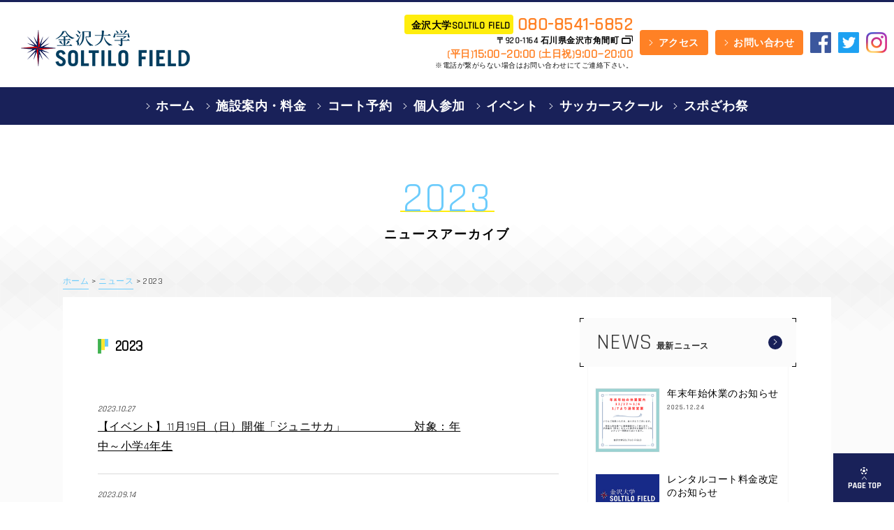

--- FILE ---
content_type: text/html; charset=UTF-8
request_url: https://kanazawa.soltilo.co.jp/2023/
body_size: 6380
content:
<!DOCTYPE html>
<html lang="ja">
<head>
	<meta charset="utf-8">
	<title>2023  |  金沢大学SOLTILO FIELD | ソルティーロフィールド</title>
	<!--[if lt IE 9]>
		<script src="https://html5shim.googlecode.com/svn/trunk/html5.js"></script>
	<![endif]-->
	<meta name="description" content="金沢大学SOLTILO FIELD（ソルティーロフィールド）が2018年5月にオープン！金沢大学のグラウンドをSOLTILO株式会社が整備し、人工芝の素晴らしいフィールドが完成しました。SOLTILO株式会社と金沢大学、金沢市の共同プロジェクトにより、老若男女問わず多くの方々にご利用頂き石川県のスポーツの発展に寄与していきます。">
	<meta name="format-detection" content="telephone=no,address=no,email=no">
	<meta name="keywords" content="SOLTILO,ソルティーロ,金大,本田圭佑,KEISUKE,HONDA,サッカー,フットサル,サッカー場,イベント,個人参加,個サル,親子,金沢">
	<meta name="copyright" content="© 2022 SOLTILO FIELD All rights reserved." />
	<meta name="viewport" content="width=device-width,initial-scale=1.0,minimum-scale=1.0,maximum-scale=1.0,user-scalable=no">
	<meta property="og:title" content="2023  |  金沢大学SOLTILO FIELD | ソルティーロフィールド">
	<meta property="og:image" content="https://kanazawa.soltilo.co.jp/ogImg_1200x630.png?v=20260120043422">
	<meta property="og:type" content="Website">
	<meta property="og:url" content="https://kanazawa.soltilo.co.jp/">
	<meta property="og:site_name" content="2023  |  金沢大学SOLTILO FIELD | ソルティーロフィールド">
	<meta name="twitter:card" content="summary_large_image" />
	<meta name="twitter:site" content="@金沢大学SOLTILO FIELD（ソルティーロフィールド）" />
	<meta name="twitter:creator" content="@金沢大学SOLTILO FIELD（ソルティーロフィールド）" />
	<meta name="twitter:title" content="2023  |  金沢大学SOLTILO FIELD | ソルティーロフィールド" />
	<meta name="twitter:description" content="金沢大学SOLTILO FIELD（ソルティーロフィールド）が2018年5月にオープン！金沢大学のグラウンドをSOLTILO株式会社が整備し、人工芝の素晴らしいフィールドが完成しました。SOLTILO株式会社と金沢大学、金沢市の共同プロジェクトにより、老若男女問わず多くの方々にご利用頂き石川県のスポーツの発展に寄与していきます。" />
	<meta name="twitter:image:src" content="https://kanazawa.soltilo.co.jp/ogImg_1200x630.png?v=20260120043422" />
	<meta http-equiv="X-UA-Compatible" content="IE=edge">
	<link rel="shortcut icon" href="https://kanazawa.soltilo.co.jp/favicon.ico" >
	<link href="https://fonts.googleapis.com/css?family=Rajdhani" rel="stylesheet">
	<link rel="stylesheet" href="https://kanazawa.soltilo.co.jp/cms/wp-content/themes/kanazawa--01/assets/styles/slick.css">
	<link rel="stylesheet" href="https://kanazawa.soltilo.co.jp/cms/wp-content/themes/kanazawa--01/assets/styles/slick-theme.css">
	<link rel="stylesheet" href="https://kanazawa.soltilo.co.jp/cms/wp-content/themes/kanazawa--01/assets/styles/default.css">
	<link rel="stylesheet" href="https://kanazawa.soltilo.co.jp/cms/wp-content/themes/kanazawa--01/assets/styles/kanazawa.css?v=20260120043422">
	<link rel="stylesheet" href="https://kanazawa.soltilo.co.jp/cms/wp-content/themes/kanazawa--01/assets/styles/navigation.css">
	
	<script type="text/javascript" src="https://kanazawa.soltilo.co.jp/cms/wp-content/themes/kanazawa--01/assets/scripts/libs/jquery-1.10.2.min.js"></script>
	<script type="text/javascript" src="https://kanazawa.soltilo.co.jp/cms/wp-content/themes/kanazawa--01/assets/scripts/libs/jquery-ui.js"></script>
	<script type="text/javascript" src="https://kanazawa.soltilo.co.jp/cms/wp-content/themes/kanazawa--01/assets/scripts/libs/jquery.easing.1.3.js"></script>
	<script type="text/javascript" src="https://kanazawa.soltilo.co.jp/cms/wp-content/themes/kanazawa--01/assets/scripts/libs/jquery.browser.js"></script>
	<script type="text/javascript" src="https://kanazawa.soltilo.co.jp/cms/wp-content/themes/kanazawa--01/assets/scripts/libs/jquery.event.special.appear-0.1.js"></script>
	<script type="text/javascript" src="https://kanazawa.soltilo.co.jp/cms/wp-content/themes/kanazawa--01/assets/scripts/libs/jquery.imageloader-1.5.js"></script>
	<script type="text/javascript" src="https://kanazawa.soltilo.co.jp/cms/wp-content/themes/kanazawa--01/assets/scripts/libs/jquery.imageloaderelement-1.2.js"></script>
	<script type="text/javascript" src="https://kanazawa.soltilo.co.jp/cms/wp-content/themes/kanazawa--01/assets/scripts/libs/jquery.loadermanager-0.2.js"></script>
	<script type="text/javascript" src="https://kanazawa.soltilo.co.jp/cms/wp-content/themes/kanazawa--01/assets/scripts/libs/jquery.typetextelement-0.2.js"></script>
	<script type="text/javascript" src="https://kanazawa.soltilo.co.jp/cms/wp-content/themes/kanazawa--01/assets/scripts/libs/jquery.fadeelement-1.1.js"></script>
	<script type="text/javascript" src="https://kanazawa.soltilo.co.jp/cms/wp-content/themes/kanazawa--01/assets/scripts/libs/jquery.scrolltoanchor.js"></script>
	<script type="text/javascript" src="https://kanazawa.soltilo.co.jp/cms/wp-content/themes/kanazawa--01/assets/scripts/libs/jquery.slick.js"></script>
	<script type="text/javascript" src="https://kanazawa.soltilo.co.jp/cms/wp-content/themes/kanazawa--01/assets/scripts/libs/jquery.navigation.js"></script>

	<script type="text/javascript" src="https://kanazawa.soltilo.co.jp/cms/wp-content/themes/kanazawa--01/assets/scripts/md.js"></script>
	<script type="text/javascript" src="https://kanazawa.soltilo.co.jp/cms/wp-content/themes/kanazawa--01/assets/scripts/md.logo.js"></script>
	<script type="text/javascript" src="https://kanazawa.soltilo.co.jp/cms/wp-content/themes/kanazawa--01/assets/scripts/md.image.js"></script>
	<script type="text/javascript" src="https://kanazawa.soltilo.co.jp/cms/wp-content/themes/kanazawa--01/assets/scripts/md.header.js"></script>
	<script type="text/javascript" src="https://kanazawa.soltilo.co.jp/cms/wp-content/themes/kanazawa--01/assets/scripts/md.pagetop.js"></script>
	<script type="text/javascript" src="https://kanazawa.soltilo.co.jp/cms/wp-content/themes/kanazawa--01/assets/scripts/md.contents.js"></script>

	<script type="text/javascript" src="https://kanazawa.soltilo.co.jp/cms/wp-content/themes/kanazawa--01/assets/scripts/md.index.js?v=20260120043422"></script>
	<script type="text/javascript" src="https://kanazawa.soltilo.co.jp/cms/wp-content/themes/kanazawa--01/assets/scripts/md.globalnav.js"></script>
	<script type="text/javascript" src="https://kanazawa.soltilo.co.jp/cms/wp-content/themes/kanazawa--01/assets/scripts/md.hero.js"></script>
	<script type="text/javascript" src="https://kanazawa.soltilo.co.jp/cms/wp-content/themes/kanazawa--01/assets/scripts/md.preloader.js"></script>
	<script type="text/javascript" src="https://kanazawa.soltilo.co.jp/cms/wp-content/themes/kanazawa--01/assets/scripts/md.gifanimation.js"></script>

	<script>md();</script>

<!-- Google tag (gtag.js) -->
<script async src="https://www.googletagmanager.com/gtag/js?id=G-DQ63P5EEYF"></script>
<script>
  window.dataLayer = window.dataLayer || [];
  function gtag(){dataLayer.push(arguments);}
  gtag('js', new Date());

  gtag('config', 'G-DQ63P5EEYF');
</script>

	<div id="fb-root"></div>
	<script async defer crossorigin="anonymous" src="https://connect.facebook.net/ja_JP/sdk.js#xfbml=1&version=v5.0"></script>
	
</head>
				
<body id="body" class="soltilopark low"><header id="top-head" class="global w_100">
    <div class="inner">
		
        <div id="mobile-head" class="mobile_block_nav">
			<h1 class="logo">
				<a href="https://kanazawa.soltilo.co.jp"><img src="https://kanazawa.soltilo.co.jp/cms/wp-content/themes/kanazawa--01/assets/images/logos/logo.png" srcset="https://kanazawa.soltilo.co.jp/cms/wp-content/themes/kanazawa--01/assets/images/logos/logo@x2.png 2x" alt="金沢大学SOLTILO FIELD | ソルティーロフィールド" /></a>
			</h1>
            <div id="nav-toggle">
                <div>
                    <span></span>
                    <span></span>
                    <span></span>
                </div>
            </div>
        </div>
        <nav id="global-nav" class="block_nav">
        	<ul class="nav_list">
        		<li>
        			<div class="list_block">
        				<p class="soltilopark name radius">金沢大学SOLTILO FIELD</p><a class="tel" href="tel:08085416852">080-8541-6852</a>
        				<div>
        					<p class="address">〒920-1164 石川県金沢市角間町</p><a class="link_icon" href="https://goo.gl/maps/b8u6J3hdsGCXZGxCA" target="_blank"><img src="https://kanazawa.soltilo.co.jp/cms/wp-content/themes/kanazawa--01/assets/images/shapes/icon_link.png" srcset="https://kanazawa.soltilo.co.jp/cms/wp-content/themes/kanazawa--01/assets/images/shapes/icon_link@x2.png 2x" alt="金沢大学SOLTILO FIELD | ソルティーロフィールド" /></a><p class="p-header__timeText">(平日)<span class="number">15:00~20:00</span> (土日祝)<span class="number">9:00~20:00</span><br><small>※電話が繋がらない場合はお問い合わせにてご連絡下さい。</small></p>
        				</div>
        			</div><a href="https://kanazawa.soltilo.co.jp/access/" class="btn arrow radius">
						<svg class="icon" viewBox="0 0 10 20">
							<path d="M 9.96 8.5 L 1.14 0 L 0 1.1 L 8.82 9.6 L 9.96 8.5 Z" fill="#FFF"></path>
							<path d="M 10 8.51 L 1.18 17 L 0 15.87 L 8.82 7.37 L 10 8.51 Z" fill="#FFF"></path>
						</svg>
						<p class="ttl">アクセス</p>
					</a><a href="https://kanazawa.soltilo.co.jp/contact/" class="btn arrow radius">
						<svg class="icon" viewBox="0 0 10 20">
							<path d="M 9.96 8.5 L 1.14 0 L 0 1.1 L 8.82 9.6 L 9.96 8.5 Z" fill="#FFF"></path>
							<path d="M 10 8.51 L 1.18 17 L 0 15.87 L 8.82 7.37 L 10 8.51 Z" fill="#FFF"></path>
						</svg>
						<p class="ttl">お問い合わせ</p>
					</a><div class="list_block sns">
						<a class="sns" href="https://www.facebook.com/kanazawa.univ.soltilo.field/" target="_blank" id="fb"><img src="https://kanazawa.soltilo.co.jp/cms/wp-content/themes/kanazawa--01/assets/images/btn/fb.png" srcset="https://kanazawa.soltilo.co.jp/cms/wp-content/themes/kanazawa--01/assets/images/btn/fb@x2.png 2x" alt="金沢大学SOLTILO FIELD | ソルティーロフィールド オフィシャル FACEBOOK"></a><a class="sns" href="https://twitter.com/knzw_soltilo" target="_blank" id="tw"><img src="https://kanazawa.soltilo.co.jp/cms/wp-content/themes/kanazawa--01/assets/images/btn/tw.png" srcset="https://kanazawa.soltilo.co.jp/cms/wp-content/themes/kanazawa--01/assets/images/btn/tw@x2.png 2x" alt="金沢大学SOLTILO FIELD | ソルティーロフィールド オフィシャル TWITTER"></a><a class="sns" href="https://www.instagram.com/kanazawa.univ.soltilo.field/" target="_blank" id="is"><img src="https://kanazawa.soltilo.co.jp/cms/wp-content/themes/kanazawa--01/assets/images/btn/is.png" srcset="https://kanazawa.soltilo.co.jp/cms/wp-content/themes/kanazawa--01/assets/images/btn/is@x2.png 2x" alt="金沢大学SOLTILO FIELD | ソルティーロフィールド オフィシャル instagram"></a>
					</div>
        		</li>
        		<li class="menu">
        			
        			
        			<ul class="c-gm"><li class="globalNavi__item ">
	<a href="/" class="globalNavi__itemText btn arrow menu">
    	<svg class="icon" viewBox="0 0 10 20">
			<path d="M 9.96 8.5 L 1.14 0 L 0 1.1 L 8.82 9.6 L 9.96 8.5 Z" fill="#FFF"></path>
			<path d="M 10 8.51 L 1.18 17 L 0 15.87 L 8.82 7.37 L 10 8.51 Z" fill="#FFF"></path>
		</svg>
		<p class="ttl">ホーム</p>
	</a></li><li class="globalNavi__item ">
						
									<a href="https://kanazawa.soltilo.co.jp/about/" class="kkk btn arrow menu navi globalNavi__itemText globalNavi__parentText about">
						<svg class="icon" viewBox="0 0 10 20">
							<path d="M 9.96 8.5 L 1.14 0 L 0 1.1 L 8.82 9.6 L 9.96 8.5 Z" fill="#FFF"></path>
							<path d="M 10 8.51 L 1.18 17 L 0 15.87 L 8.82 7.37 L 10 8.51 Z" fill="#FFF"></path>
						</svg>
						<p class="ttl">施設案内・料金</p>
					</a>
								
		</li><li class="globalNavi__item ">
						
									<a href="https://futpark.me/facilities/a8731264-9ed8-48a6-aec5-cdf9b5e647e5/calendar" target="_blank" class="btn arrow menu navi globalNavi__itemText globalNavi__parentText %e3%82%b3%e3%83%bc%e3%83%88%e4%ba%88%e7%b4%84">
						<svg class="icon" viewBox="0 0 10 20">
							<path d="M 9.96 8.5 L 1.14 0 L 0 1.1 L 8.82 9.6 L 9.96 8.5 Z" fill="#FFF"></path>
							<path d="M 10 8.51 L 1.18 17 L 0 15.87 L 8.82 7.37 L 10 8.51 Z" fill="#FFF"></path>
						</svg>
						<p class="ttl">コート予約</p>
					</a>
								
		</li><li class="globalNavi__item ">
												<div class="btn arrow menu navi globalNavi__itemText globalNavi__parentText play">
				    	<svg class="icon" viewBox="0 0 10 20">
							<path d="M 9.96 8.5 L 1.14 0 L 0 1.1 L 8.82 9.6 L 9.96 8.5 Z" fill="#FFF"></path>
							<path d="M 10 8.51 L 1.18 17 L 0 15.87 L 8.82 7.37 L 10 8.51 Z" fill="#FFF"></path>
						</svg>
						<p class="ttl">個人参加</p>
					</div>
																																																							<a href="https://kanazawa.soltilo.co.jp/play/kosaru/" class="btn arrow menu navi globalNavi__itemText globalNavi__childText play kosaru">
							<svg class="icon" viewBox="0 0 10 20">
								<path d="M 9.96 8.5 L 1.14 0 L 0 1.1 L 8.82 9.6 L 9.96 8.5 Z" fill="#FFF"></path>
								<path d="M 10 8.51 L 1.18 17 L 0 15.87 L 8.82 7.37 L 10 8.51 Z" fill="#FFF"></path>
							</svg>
							<p class="ttl">火曜個サル</p>
						</a>
																				<a href="https://kanazawa.soltilo.co.jp/play/kosaichi/" class="btn arrow menu navi globalNavi__itemText globalNavi__childText play kosaichi">
							<svg class="icon" viewBox="0 0 10 20">
								<path d="M 9.96 8.5 L 1.14 0 L 0 1.1 L 8.82 9.6 L 9.96 8.5 Z" fill="#FFF"></path>
								<path d="M 10 8.51 L 1.18 17 L 0 15.87 L 8.82 7.37 L 10 8.51 Z" fill="#FFF"></path>
							</svg>
							<p class="ttl">金曜個サイチ</p>
						</a>
																																																																											</li><li class="globalNavi__item ">
						
									<a href="https://kanazawa.soltilo.co.jp/event/" class="kkk btn arrow menu navi globalNavi__itemText globalNavi__parentText event">
						<svg class="icon" viewBox="0 0 10 20">
							<path d="M 9.96 8.5 L 1.14 0 L 0 1.1 L 8.82 9.6 L 9.96 8.5 Z" fill="#FFF"></path>
							<path d="M 10 8.51 L 1.18 17 L 0 15.87 L 8.82 7.37 L 10 8.51 Z" fill="#FFF"></path>
						</svg>
						<p class="ttl">イベント</p>
					</a>
								
		</li><li class="globalNavi__item ">
						
									<a href="https://soltilo.com/school/kanazawa/" target="_blank" class="btn arrow menu navi globalNavi__itemText globalNavi__parentText soltilo">
						<svg class="icon" viewBox="0 0 10 20">
							<path d="M 9.96 8.5 L 1.14 0 L 0 1.1 L 8.82 9.6 L 9.96 8.5 Z" fill="#FFF"></path>
							<path d="M 10 8.51 L 1.18 17 L 0 15.87 L 8.82 7.37 L 10 8.51 Z" fill="#FFF"></path>
						</svg>
						<p class="ttl">サッカースクール</p>
					</a>
								
		</li><li class="globalNavi__item ">
						
									<a href="https://www.spozawasai.com/" target="_blank" class="btn arrow menu navi globalNavi__itemText globalNavi__parentText spozawa">
						<svg class="icon" viewBox="0 0 10 20">
							<path d="M 9.96 8.5 L 1.14 0 L 0 1.1 L 8.82 9.6 L 9.96 8.5 Z" fill="#FFF"></path>
							<path d="M 10 8.51 L 1.18 17 L 0 15.87 L 8.82 7.37 L 10 8.51 Z" fill="#FFF"></path>
						</svg>
						<p class="ttl">スポざわ祭</p>
					</a>
								
		</li></ul>
					
					
        		
        		</li>
        	</ul>
        </nav>
    </div>
</header>

<section class="contents index"> 

		<section class="contents_top_block low">

			<div class="inner">
								<div class="contents_ttl low_h1">
					<p class="tti_text en">2023</p>
					<p class="tti_text">ニュースアーカイブ</p>
				</div>
				<div class="breadcrumb">
					<ul>
						<li><a href="../">ホーム</a> &gt; </li>
						<li><a href="../news/">ニュース</a> &gt; </li>
						<li class="active">2023</li>
					</ul>
				</div>
				
				<div class="contents_block 20231119jrsoccer 2023">
				
					<div class="contents_block_left">
							<h2 class="low_h3">2023</h2>
							
							<div class="lists news_lists">
								<ul>
									<li><div><p class="date">2023.10.27</p><a class="text" href="https://kanazawa.soltilo.co.jp/news_info/20231119jrsoccer/">【イベント】11月19日（日）開催「ジュニサカ」　　　　　　対象：年中～小学4年生</a></div></li><li><div><p class="date">2023.09.14</p><a class="text" href="https://kanazawa.soltilo.co.jp/news_info/20231015jrsoccer/">【イベント】10月15日（日）開催「ジュニサカ」　　　　　　対象：年中～小学4年生</a></div></li><li><div><p class="date">2023.08.22</p><a class="text" href="https://kanazawa.soltilo.co.jp/news_info/20230910jrsoccer/">【イベント】9月10日（日）開催「ジュニサカ」　　　　　　対象：年中～小学4年生</a></div></li><li><div><p class="date">2023.07.10</p><a class="text" href="https://kanazawa.soltilo.co.jp/news_info/2023summer-clinic/">【イベント】7月30日（日）,8月20（日）開催「サマークリニック」　対象：年少（親子）,年中年長,小学1～6年生</a></div></li><li><div><p class="date">2023.07.03</p><a class="text" href="https://kanazawa.soltilo.co.jp/news_info/kosaru-muryo/">【イベント】7月17日（月祝）条件付「無料」個サル　対象：大学生～院生（留学生も可）限定</a></div></li><li><div><p class="date">2023.05.27</p><a class="text" href="https://kanazawa.soltilo.co.jp/news_event/20230611dribbie/">【イベント】6月11日（日）開催「ドリブルレッスン」　対象：年中年長（親子）,1～6年生</a></div></li>								</ul>
							</div>
							
					</div><div class="contents_block_right side_nav">
						<a href="https://kanazawa.soltilo.co.jp/news/" class="btn arrow title radius">
	<p class="ttl"><span class="en">NEWS</span>最新ニュース</p>
	<svg class="icon" viewBox="0 0 10 20">
		<path d="M 9.96 8.5 L 1.14 0 L 0 1.1 L 8.82 9.6 L 9.96 8.5 Z" fill="#FFF"></path>
		<path d="M 10 8.51 L 1.18 17 L 0 15.87 L 8.82 7.37 L 10 8.51 Z" fill="#FFF"></path>
	</svg>
	<span class="top left corner"></span>
	<span class="top right corner"></span>
	<span class="bottom left corner"></span>
	<span class="bottom right corner"></span>
</a>
<ul class="post_lists">
    <li><a href="https://kanazawa.soltilo.co.jp/news_info/%e5%b9%b4%e6%9c%ab%e5%b9%b4%e5%a7%8b%e4%bc%91%e6%a5%ad%e3%81%ae%e3%81%8a%e7%9f%a5%e3%82%89%e3%81%9b/">
	    <div class="image">

			
			<!-- IMG -->
			<img class="newsListsBlock_img" src="https://kanazawa.soltilo.co.jp/cms/wp-content/uploads/2025/12/a1b83d9e44b25ffc69f1b5e9a310c93d-1024x1024.png" alt="年末年始休業のお知らせ" /></div><div class="info">
			
			<p class="ttl">年末年始休業のお知らせ</p>
			<time class="date">2025.12.24</time>
		</div>
    </a></li><li><a href="https://kanazawa.soltilo.co.jp/news_info/news20250401/">
	    <div class="image">

			
			<!-- IMG -->
			<img class="newsListsBlock_img" src="https://kanazawa.soltilo.co.jp/cms/wp-content/themes/kanazawa--01/assets/images/common/no-img.jpg" srcset="https://kanazawa.soltilo.co.jp/cms/wp-content/themes/kanazawa--01/assets/images/common/no-img@x2.jpg 2x" alt="レンタルコート料金改定のお知らせ" /></div><div class="info">
			
			<p class="ttl">レンタルコート料金改定のお知らせ</p>
			<time class="date">2025.03.01</time>
		</div>
    </a></li><li><a href="https://kanazawa.soltilo.co.jp/news_info/umigomi/">
	    <div class="image">

			
			<!-- IMG -->
			<img class="newsListsBlock_img" src="https://kanazawa.soltilo.co.jp/cms/wp-content/uploads/2024/11/umigomizero-hd-img.jpg" alt="募集終了【イベント】12月14日（土）開催「海ごみゼロ大作戦」in石川　対象：小学1～6年生" /></div><div class="info">
			
			<p class="ttl">募集終了【イベント】12月14日（土）開催「海ごみゼロ大作戦」in石川　対象：小学1～6年生</p>
			<time class="date">2024.11.15</time>
		</div>
    </a></li><li><a href="https://kanazawa.soltilo.co.jp/news_info/soccer/">
	    <div class="image">

			
			<!-- IMG -->
			<img class="newsListsBlock_img" src="https://kanazawa.soltilo.co.jp/cms/wp-content/uploads/2023/09/IMG_7877-1024x617.jpeg" alt="【イベント】11月23日（土）開催「ジュニサカ」対象：年中～小学4年生" /></div><div class="info">
			
			<p class="ttl">【イベント】11月23日（土）開催「ジュニサカ」対象：年中～小学4年生</p>
			<time class="date">2024.10.18</time>
		</div>
    </a></li><li><a href="https://kanazawa.soltilo.co.jp/news_info/pk/">
	    <div class="image">

			
			<!-- IMG -->
			<img class="newsListsBlock_img" src="https://kanazawa.soltilo.co.jp/cms/wp-content/uploads/2022/04/PK-1024x768.jpg" alt="【イベント】10月26日（土）開催「親子PK対決」　対象：年中～4年生" /></div><div class="info">
			
			<p class="ttl">【イベント】10月26日（土）開催「親子PK対決」　対象：年中～4年生</p>
			<time class="date">2024.08.20</time>
		</div>
    </a></li></ul>



<a href="https://kanazawa.soltilo.co.jp/category/news_event/" class="btn arrow title radius">
	<p class="ttl"><span class="en">EVENT</span>イベント</p>
	<svg class="icon" viewBox="0 0 10 20">
		<path d="M 9.96 8.5 L 1.14 0 L 0 1.1 L 8.82 9.6 L 9.96 8.5 Z" fill="#FFF"></path>
		<path d="M 10 8.51 L 1.18 17 L 0 15.87 L 8.82 7.37 L 10 8.51 Z" fill="#FFF"></path>
	</svg>
	<span class="top left corner"></span>
	<span class="top right corner"></span>
	<span class="bottom left corner"></span>
	<span class="bottom right corner"></span>
</a>
<ul class="post_lists">
	<li><a href="https://kanazawa.soltilo.co.jp/news_info/umigomi/">
	
	<div style="display:flex;"><div class="image">

			
			<!-- IMG -->
			<img class="newsListsBlock_img" src="https://kanazawa.soltilo.co.jp/cms/wp-content/uploads/2024/11/umigomizero-hd-img.jpg" alt="募集終了【イベント】12月14日（土）開催「海ごみゼロ大作戦」in石川　対象：小学1～6年生" /></div>
	
	    <div class="info">
			<p class="ttl">募集終了【イベント】12月14日（土）開催「海ごみゼロ大作戦」in石川　対象：小学1～6年生</p>
			<time class="date">2024.11.15</time>
		</div></div>
    </a></li><li><a href="https://kanazawa.soltilo.co.jp/news_info/soccer/">
	
	<div style="display:flex;"><div class="image">

			
			<!-- IMG -->
			<img class="newsListsBlock_img" src="https://kanazawa.soltilo.co.jp/cms/wp-content/uploads/2023/09/IMG_7877-1024x617.jpeg" alt="【イベント】11月23日（土）開催「ジュニサカ」対象：年中～小学4年生" /></div>
	
	    <div class="info">
			<p class="ttl">【イベント】11月23日（土）開催「ジュニサカ」対象：年中～小学4年生</p>
			<time class="date">2024.10.18</time>
		</div></div>
    </a></li><li><a href="https://kanazawa.soltilo.co.jp/news_info/pk/">
	
	<div style="display:flex;"><div class="image">

			
			<!-- IMG -->
			<img class="newsListsBlock_img" src="https://kanazawa.soltilo.co.jp/cms/wp-content/uploads/2022/04/PK-1024x768.jpg" alt="【イベント】10月26日（土）開催「親子PK対決」　対象：年中～4年生" /></div>
	
	    <div class="info">
			<p class="ttl">【イベント】10月26日（土）開催「親子PK対決」　対象：年中～4年生</p>
			<time class="date">2024.08.20</time>
		</div></div>
    </a></li><li><a href="https://kanazawa.soltilo.co.jp/news_info/20230910jrsoccer/">
	
	<div style="display:flex;"><div class="image">

			
			<!-- IMG -->
			<img class="newsListsBlock_img" src="https://kanazawa.soltilo.co.jp/cms/wp-content/uploads/2023/07/P1010165-1024x815.jpg" alt="【イベント】9月10日（日）開催「ジュニサカ」　　　　　　対象：年中～小学4年生" /></div>
	
	    <div class="info">
			<p class="ttl">【イベント】9月10日（日）開催「ジュニサカ」　　　　　　対象：年中～小学4年生</p>
			<time class="date">2023.08.22</time>
		</div></div>
    </a></li><li><a href="https://kanazawa.soltilo.co.jp/news_info/2023summer-clinic/">
	
	<div style="display:flex;"><div class="image">

			
			<!-- IMG -->
			<img class="newsListsBlock_img" src="https://kanazawa.soltilo.co.jp/cms/wp-content/uploads/2023/07/P1010165-1024x815.jpg" alt="【イベント】7月30日（日）,8月20（日）開催「サマークリニック」　対象：年少（親子）,年中年長,小学1～6年生" /></div>
	
	    <div class="info">
			<p class="ttl">【イベント】7月30日（日）,8月20（日）開催「サマークリニック」　対象：年少（親子）,年中年長,小学1～6年生</p>
			<time class="date">2023.07.10</time>
		</div></div>
    </a></li></ul>

<!--
<a href="https://kanazawa.soltilo.co.jp/2017/" class="btn arrow title radius">
	<p class="ttl"><span class="en">2017</span>年</p>
	<svg class="icon" viewBox="0 0 10 20">
		<path d="M 9.96 8.5 L 1.14 0 L 0 1.1 L 8.82 9.6 L 9.96 8.5 Z" fill="#FFF"></path>
		<path d="M 10 8.51 L 1.18 17 L 0 15.87 L 8.82 7.37 L 10 8.51 Z" fill="#FFF"></path>
	</svg>
	<span class="top left corner"></span>
	<span class="top right corner"></span>
	<span class="bottom left corner"></span>
	<span class="bottom right corner"></span>
</a>
-->
<ul class="post_lists arvhices">	<li><a href='https://kanazawa.soltilo.co.jp/2025/12/'>2025年12月</a>&nbsp;(1)</li>
	<li><a href='https://kanazawa.soltilo.co.jp/2025/03/'>2025年3月</a>&nbsp;(1)</li>
	<li><a href='https://kanazawa.soltilo.co.jp/2024/11/'>2024年11月</a>&nbsp;(1)</li>
	<li><a href='https://kanazawa.soltilo.co.jp/2024/10/'>2024年10月</a>&nbsp;(1)</li>
	<li><a href='https://kanazawa.soltilo.co.jp/2024/08/'>2024年8月</a>&nbsp;(1)</li>
	<li><a href='https://kanazawa.soltilo.co.jp/2023/10/'>2023年10月</a>&nbsp;(1)</li>
	<li><a href='https://kanazawa.soltilo.co.jp/2023/09/'>2023年9月</a>&nbsp;(1)</li>
	<li><a href='https://kanazawa.soltilo.co.jp/2023/08/'>2023年8月</a>&nbsp;(1)</li>
	<li><a href='https://kanazawa.soltilo.co.jp/2023/07/'>2023年7月</a>&nbsp;(2)</li>
	<li><a href='https://kanazawa.soltilo.co.jp/2023/05/'>2023年5月</a>&nbsp;(1)</li>
	<li><a href='https://kanazawa.soltilo.co.jp/2022/08/'>2022年8月</a>&nbsp;(1)</li>
	<li><a href='https://kanazawa.soltilo.co.jp/2022/06/'>2022年6月</a>&nbsp;(1)</li>
</ul>
					</div>							
				</div>
				
			</div>
		</section>
		
</section>


<section class="c-snsTimelineBlock">

		<div class="contents_ttl low_h1">
			<h2 class="tti_text en">SNS</h2>
			<p class="tti_text">最新情報を発信！</p>
		</div>

		<div class="c-snsTimelineBlock__wrap">
			<a href="https://twitter.com/knzw_soltilo" target="_blank"><img class="c-imageContainer is--sns" src="https://kanazawa.soltilo.co.jp/cms/wp-content/themes/kanazawa--01/assets/images/common/twitter.png" alt="金沢大学SOLTILO FIELD（ソルティーロフィールド）-ツイッター"></a>
			<a class="twitter-timeline" data-width="500" data-height="800" href="https://twitter.com/knzw_soltilo?ref_src=twsrc%5Etfw">Tweets by 金沢大学SOLTILO FIELD</a> <script async src="https://platform.twitter.com/widgets.js" charset="utf-8"></script>
		</div>
		<div class="c-snsTimelineBlock__wrap">
			<a href="https://www.facebook.com/kanazawa.univ.soltilo.field/" target="_blank"><img class="c-imageContainer is--sns" src="https://kanazawa.soltilo.co.jp/cms/wp-content/themes/kanazawa--01/assets/images/common/facebook.png" alt="金沢大学SOLTILO FIELD（ソルティーロフィールド）-フェイスブック"></a>
			<div class="fb-page" data-href="https://www.facebook.com/kanazawa.univ.soltilo.field/" data-tabs="timeline" data-width="500" data-height="800" data-small-header="false" data-adapt-container-width="true" data-hide-cover="false" data-show-facepile="true"><blockquote cite="https://www.facebook.com/
				pages/category/Stadium--Arena---Sports-Venue/kanazawa.univ.soltilo.field/" class="fb-xfbml-parse-ignore"><a href="https://www.facebook.com/kanazawa.univ.soltilo.field/">金沢大学SOLTILO FIELD</a></blockquote></div>
		</div>
</section>

<footer class="global">	
	<div class="inner">
			<section id="sponsor" class="c-company-lists">
				
				<div class="contents_ttl sponsor_h4">
					<p class="radius">PARTNER</p>
				</div>

				<div class="block_area main">
																																												</div>
				
				<div class="block_area sub">
																<a href="http://soil-isurugi.jp/" target="_blank"><img src="https://kanazawa.soltilo.co.jp/cms/wp-content/uploads/2020/02/1fdc4af19ff9dfe39cf6c394e5145289.png" alt="Soil"></a>
																	<a href="http://www.frappu.co.jp/" target="_blank"><img src="https://kanazawa.soltilo.co.jp/cms/wp-content/uploads/2021/08/c703f17caa040dc57b418cf05e8b730c.png" alt="ウイルフラップ"></a>
																	<a href="http://www.kaiteki-01.jp/" target="_blank"><img src="https://kanazawa.soltilo.co.jp/cms/wp-content/uploads/2020/02/f3975dd5b2f2a20882c2fe14be7d7f8e.png" alt="中森かいてき薬局"></a>
																	<a href="http://www.gogocurry.com/" target="_blank"><img src="https://kanazawa.soltilo.co.jp/cms/wp-content/uploads/2021/08/5f90c56f312d22c763023c3b1f79793a.png" alt="GOGOカレー"></a>
																	<a href="https://www.mitani.co.jp/" target="_blank"><img src="https://kanazawa.soltilo.co.jp/cms/wp-content/uploads/2021/08/f6e46e84fe3cfc0696242064da2d743c.png" alt="三谷産業"></a>
																	<a href="https://www.hiramotogumi.com/" target="_blank"><img src="https://kanazawa.soltilo.co.jp/cms/wp-content/uploads/2022/06/3d0321cd4d9970964a73389146a9b029.png" alt="平本組"></a>
															</div>
			
				<div class="block_area team">
																																													
				</div>

			</section>
			
			<section id="group" class="c-company-lists">
				
				<div class="contents_ttl sponsor_h4">
					<p class="radius">GROUP</p>
				</div>

				<div class="block_area main">
																																		</div>
				
				<div class="block_area sub">
																<a href="https://soltilo.com/school/kanazawa/" target="_blank"><img src="https://kanazawa.soltilo.co.jp/cms/wp-content/uploads/2020/02/logo_soltilofamiliasoccerschool.jpg" alt="SOLTILO FAMILIA SOCCER SCHOOL"></a>
																	<a href="https://honda-sports-land.com/zozopark/" target="_blank"><img src="https://kanazawa.soltilo.co.jp/cms/wp-content/uploads/2020/02/logo_zozopark.jpg" alt="HONDA FOOTBALL AREA"></a>
																	<a href="https://wahs.jp/" target="_blank"><img src="https://kanazawa.soltilo.co.jp/cms/wp-content/uploads/2017/05/logo_wahs.png" alt="WAHS"></a>
																	<a href="https://soltilo.co.jp/" target="_blank"><img src="https://kanazawa.soltilo.co.jp/cms/wp-content/uploads/2017/05/logo_soltilo.png" alt="SOLTILO株式会社"></a>
															</div>
			
				<div class="block_area team">
																																			
				</div>

			</section>
			
			<section class="footer">
				<a href="https://kanazawa.soltilo.co.jp">
					<img class="footer_logo" src="https://kanazawa.soltilo.co.jp/cms/wp-content/themes/kanazawa--01/assets/images/logos/logo_footer.png" srcset="https://kanazawa.soltilo.co.jp/cms/wp-content/themes/kanazawa--01/assets/images/logos/logo_footer@x2.png 2x" alt="logo_footer" />
				</a>
				<div class="info">
					<p class="name">金沢大学<span style="font-size:22px;"> SOLTILO FIELD</span></p>
					<p class="name en">(管理・運営) 一般社団法人金沢スポーツアカデミー​</p>
    				<div class="address_block">
    					<p class="address">〒920-1164 石川県金沢市角間町</p><a class="link_icon" href="https://goo.gl/maps/b8u6J3hdsGCXZGxCA" target="_blank"><img src="https://kanazawa.soltilo.co.jp/cms/wp-content/themes/kanazawa--01/assets/images/shapes/icon_link.png" srcset="https://kanazawa.soltilo.co.jp/cms/wp-content/themes/kanazawa--01/assets/images/shapes/icon_link@x2.png 2x" alt="金沢大学SOLTILO FIELD 〒920-1164 石川県金沢市角間町" /></a>
    				</div>
    				<p class="hours">営業時間</p>
    				<p class="p-header__timeText">(平日)<span class="number">15:00~20:00</span> (土日祝)<span class="number">9:00~17:00</span><br><small>※電話が繋がらない場合はメールにてご連絡下さい。</small></p>
    				<a class="tel" href="tel:08085416852">080-8541-6852</a>
    				<a class="mail" href="mailto:info@kanazawa-sports-academy.com">info@kanazawa-sports-academy.com</a>
				</div>
			</section>
							
			<p class="cp">Copyright © Kanazawa Sports Academy All rights reserved.</p>
	</div>
</footer>

<section class="pagetop" onclick="javascript:scroll_to_anchor($('body'),800,110);return false;" onTouchStart="javascript:scroll_to_anchor($('body'),800,110);return false;">
	<div class="inner">
		<img src="https://kanazawa.soltilo.co.jp/cms/wp-content/themes/kanazawa--01/assets/images/shapes/pagetop.png" srcset="https://kanazawa.soltilo.co.jp/cms/wp-content/themes/kanazawa--01/assets/images/shapes/pagetop@x2.png 2x" alt="pagetop" />
	</div>
</section>

</body>
</html>

--- FILE ---
content_type: text/css
request_url: https://kanazawa.soltilo.co.jp/cms/wp-content/themes/kanazawa--01/assets/styles/slick-theme.css
body_size: 803
content:
@charset 'UTF-8';
/* Slider */
.slick-loading .slick-list{}

/* Icons */
@font-face{font-weight:normal;font-style:normal;	
/*
    src: url('./fonts/slick.eot');
    src: url('./fonts/slick.eot?#iefix') format('embedded-opentype'), url('./fonts/slick.woff') format('woff'), url('./fonts/slick.ttf') format('truetype'), url('./fonts/slick.svg#slick') format('svg');
*/
}
/* Arrows */
.slick-prev,
.slick-next
{font-size:0;line-height:0;position:absolute;top:50%;width:50px;height:50px;padding:0;cursor:pointer;color:transparent;border:none;outline:none;background:transparent;/* 	border-radius:6px;-moz-border-radius:6px;-webkit-border-radius:6px; */display:block;z-index:99;
}
.slick-prev:hover,
.slick-prev:focus,
.slick-next:hover,
.slick-next:focus{color:transparent;outline:none;opacity:.75;}
.slick-prev:hover:before,
.slick-prev:focus:before,
.slick-next:hover:before,
.slick-next:focus:before{opacity:.75;}
.slick-prev.slick-disabled:before,
.slick-next.slick-disabled:before{opacity:0!important;cursor:default;}
.slick-prev.slick-disabled svg,
.slick-next.slick-disabled svg{}
.slick-prev svg,
.slick-next svg{position:absolute;width:40px;height:40px;}
.slick-prev svg{left:5px;}
.slick-next svg{right:5px;}
.slick-prev:before,
.slick-next:before{width:50px;height:50px;font-family:'slick';font-size:20px;line-height:1;color:#FFF;-webkit-font-smoothing:antialiased;-moz-osx-font-smoothing:grayscale;background:transparent;display:inline-block;/*border-radius:6px;-moz-border-radius:6px;-webkit-border-radius:6px;*/}

.slick-prev{left:0px;}
[dir='rtl'] .slick-prev{right:0px;left: auto;}
.slick-prev:before{content:'';}
[dir='rtl'] .slick-prev:before{content:'';}
.slick-next{right:0px;}
[dir='rtl'] .slick-next{right:auto;left:0px;}
.slick-next:before{content:'';}
[dir='rtl'] .slick-next:before{content:'';}

/* Dots */
.slick-slider{}
.slick-dots{position:absolute;bottom:-35px;display:block;width:100%;padding:0;list-style:none;text-align:center;}
.slick-dots li{position:relative;display:inline-block;width:20px;height:20px;margin:0 5px;padding:0;cursor:pointer;}
.slick-dots li button{font-size:0;line-height:0;display:block;width:10px;height:10px;padding:5px;cursor:pointer;color:transparent;border:0;outline:none;background:#FFF;border-radius:10px;-moz-border-radius:10px;-webkit-border-radius:10px;}
.slick-dots li button:hover,
.slick-dots li button:focus{outline:none;background:#666;}
.slick-dots li button:hover:before,
.slick-dots li button:focus:before{opacity:1;}
.slick-dots li button:before{font-family:'slick';font-size:6px;line-height:20px;position:absolute;top:0;left:0;width:20px;height:20px;content:'•';text-align:center;opacity:.25;color:#FFF;-webkit-font-smoothing:antialiased;-moz-osx-font-smoothing:grayscale;}
.slick-dots li.slick-active button{background:#999;}
.slick-dots li.slick-active button:before{opacity:.75;color:black;}

--- FILE ---
content_type: text/css
request_url: https://kanazawa.soltilo.co.jp/cms/wp-content/themes/kanazawa--01/assets/styles/kanazawa.css?v=20260120043422
body_size: 9742
content:
/*
:root {
	--color__01:#6dccfc; BLUE
	--color__02:#192159; GREEN
	--color__03:#ffed0d; YELLOW
	--color__04:#ff8125; ORANGE
	--color__DA:#DaDaDa;
	
	--bg_color_html:#FFF;
	--bg_color_footer:#FFF;
	--bg_color_F8:#F8F8F8;
	--bg_color_FB:#FbFbFb;
	
	--color__01_hover:#67c1ee;BLUE
	--color__02_hover:#279730;GREEN
	--color__03_hover:#e6d417;YELLOW
	--color__04_hover:#e86d14;ORANGE
	
	--sp_th:730px;
}
*/
::selection{color:#333;background:#f5f5f5;}
::-moz-selection{color:#333;background:#f5f5f5;}

.w_100{width:100%;height:auto;text-align:center;}
.w_92{width:92%;height:auto;margin:0 4%;text-align:center;}

ul.line{}
ul.line.center{text-align:center;}
ul.line li{margin:0 10px;display:inline-block;}

.off{display:none;visibility:hidden;}

.shadow{text-shadow:1px 1px 1px #777;}
.block{display:inline-block;}
.bg_fff{background:#FFF;}
.radius{border-radius:4px;-webkit-border-radius:4px;-moz-border-radius:4px;}

br.pc{display:block;}
br.sp{display:none;}

@media screen and (max-width:730px){
	br.pc{display:none;}
	br.sp{display:block;}
}

/* .typeTextElement */
.typeTextElement .letter.hidden{/* display:none; */visibility:hidden;}

/*　--------------------------------------------------
------------------------------------------------------
------------------------------------------------------


COMMON


-------------------------------------------------- */
.inner{width:100%;}

p.soltilopark.name{padding:9px 4px 5px 10px;color:#000;background:#ffed0d;font-size:14px;font-weight:bold;display:inline-block;}
a.tel{color:#ff8125;font-size:26px;font-weight:bold;display:inline-block;}
a.tel:hover{color:#e86d14;}
a.link_icon{display:inline-block;}
a.link_icon:hover{opacity:.5;}

p.caution{padding-top:20px;color:#666;font-size:11px;text-align:center;}

/* btn */
	.btn{position:relative;background:#FFF;text-decoration:none;text-align:center;display:inline-block;}
	.btn svg{width:7px;height:10px;vertical-align:middle;}
	.btn p{padding:0;color:#FFF;font-size:18px;line-height:1.4em;font-weight:bold;display:inline-block;}
	.btn.arrow{position:relative;bottom:inherit;padding:13px 5px 10px 5px;margin:0;background:#ff8125;text-align:right;display:inline-block;}
	.btn.arrow svg.icon{margin-left:8px;width:6px;height:10px;vertical-align:middle;display:inline-block;}
	.btn.arrow p{padding-right:8px;margin-left:4px;line-height:.9em;}
	.btn.arrow p a{text-decoration:none;}
	.block_nav .btn.arrow p{font-size:14px;}

/* table */
	.table_wrap{color:#000;}
	.table_wrap ul.table{margin:0 auto;}
	.table_wrap ul.table li{position:relative;}
	.table_wrap ul.table li .col{width:33%;vertical-align:middle;box-sizing:border-box;border-right:1px solid #f8f8f8;border-top:1px solid #f8f8f8;display:table-cell;}
	.table_wrap ul.table li .col p{padding:10px 8px 10px;color:#000;line-height:1.4em;display:inline-block;}
	.table_wrap ul.table li .item{width:100px;min-width:100px;text-align:center;}

	.table_wrap ul.table li.row.item .col,
	.table_wrap ul.table li .col.item{background:#FbFbFb;}
	.table_wrap ul.table li .col p.game_time{font-size:15px;line-height:1.4em;font-weight:bold;}

/* side navigation */
	.side_nav .btn.arrow{position:relative;width:100%;height:70px;padding:30px 20px;background-color:#FbFbFb;box-sizing:border-box;text-align:left;-webkit-transition:background-color .3s ease-out 0s;transition:background-color .1s ease-out 0s;}
	.side_nav .btn.arrow:hover{background-color:#ffed0d;}
	.side_nav .btn.arrow .ttl{color:#333;font-size:12px;}
	.side_nav .btn.arrow .ttl span.en{margin-right:6px;font-size:32px;font-weight:lighter;vertical-align:baseline;}
	.side_nav .btn.arrow svg{position:absolute;right:20px;top:50%;-webkit-transform:translateY(-50%);transform:translateY(-50%);width:10px;padding:5px;background:#192159;border-radius:10px;-webkit-border-radius:10px;-moz-border-radius:10px;}
	.side_nav .btn.arrow span.corner{position:absolute;width:5px;height:5px;}
	.side_nav .btn.arrow span.top{top:0;border-top:1px solid #000;}
	.side_nav .btn.arrow span.bottom{bottom:0;border-bottom:1px solid #000;}
	.side_nav .btn.arrow span.left{left:0;border-left:1px solid #000;}
	.side_nav .btn.arrow span.right{right:0;border-right:1px solid #000;}

/* h1-h4 */
	.low_h1{position:relative;display:block;}
	.low_h1 .tti_text{margin-top:24px;padding:0;color:#000;font-size:18px;font-weight:bold;line-height:1em;letter-spacing:2px;text-align:center;border-bottom:none;display:block;}
	.low_h1 .tti_text.en{padding:0 4px;color:#6dccfc;font-size:60px;font-weight:lighter;line-height:.55em;border-bottom:2px solid #ffed0d;display:inline-block;}
	.low_h2 .tti_text{min-width:100px;min-height:59px;padding:16px 0 0 20px;font-size:24px;font-weight:bold;line-height:1.4em;background:url(../../assets/images/shapes/low_h2_icon.png) no-repeat;display:inline-block;text-align:left;}
	.low_h2 img{margin-top:30px;}
	.low_h3{padding-left:25px;font-size:21px;background:url(../../assets/images/shapes/low_h3_icon.png) no-repeat;text-align:left;display:inline-block;}
	.low_h4{padding:6px 10px 4px;font-size:14px;text-align:left;border:1px solid #ffed0d;background:#ffed0d;display:inline-block;}

@media screen and (max-width:1100px){
	.table_wrap{width:100%;margin:0;}
}

@media screen and (max-width:730px){
	.low_h1 .tti_text.en{font-size:48px;}
	.table_wrap{width:100%;margin:0;background:transparent;}
	.table_wrap ul.table li .item{width:20px;min-width:20px;}
	.table_wrap ul.table li .col p{font-size:10px;text-align:left;}
	.table_wrap ul.table li .col p.price{font-size:16px;line-height:1em;text-align:center;}
	.table_wrap ul.table li .col p.game_time{font-size:13px;}
}

@media only screen and (-webkit-min-device-pixel-ratio: 2),
only screen and (   min--moz-device-pixel-ratio: 2),
only screen and (     -o-min-device-pixel-ratio: 2/1),
only screen and (        min-device-pixel-ratio: 2),
only screen and (                min-resolution: 192dpi),
only screen and (                min-resolution: 2dppx) {
	.low_h3{background:url(../../assets/images/shapes/low_h3_icon.png) no-repeat;}
}

/*　--------------------------------------------------
------------------------------------------------------
------------------------------------------------------


PRE LOADING / GIF ANIMATION


-------------------------------------------------- */
/* .preloader */
.preloader{margin:auto;position:fixed;top:50%;left:50%;width:300px;height:auto;margin-left:-150px;z-index:99;}
.preloader img{width:100%;height:auto;}

/* gif animation */
.gifanimation.init{position:absolute;display:inline-block;}

@media screen and (max-width:400px){
	.preloader{width:80%;}
}

/*　--------------------------------------------------
------------------------------------------------------
------------------------------------------------------

BODY


-------------------------------------------------- */
html{background:#FFF;height:auto;}

body{position:relative;-webkit-text-size-adjust:100%;height:auto;visibility:hidden;overflow:hidden}
body.init{overflow:hidden;visibility:visible;}
body.load{overflow:visible;background:#FFF;}

/*　--------------------------------------------------
------------------------------------------------------
------------------------------------------------------

HEADER
	-- logo

-------------------------------------------------- */
header.global{text-align:center;background:#FFF;z-index:210;display:inline-block;}
header.global a{text-decoration:none;}
header.global .inner{width:100%;text-align:center;display:inline-block;}
header.global .inner .mobile_block_nav{padding-top:18px;border-top:3px solid #192159;}

header.global .logo{position:absolute;width:246px;height:auto;top:40px;left:30px;-webkit-transform:translateY(0);transform:translateY(0);display:inline-block;}
header.global .logo:hover,
header.global .logo:active{opacity:.8;}
header.global .logo img{width:100%;height:auto;}

@media screen and (max-width:980px){
	header.global .logo{width:20%;left:10px;margin-top:6px;}
}
@media screen and (max-width:730px){
	header.global .logo{top:inherit;left:12px;margin-top:0;}
	header.global .logo a img{width:auto;height:36px;}
}
/*　--------------------------------------------------
------------------------------------------------------
------------------------------------------------------

NAV


-------------------------------------------------- */
.g_nav{position:relative;text-align:center;background:#f8f8f8;z-index:201;display:inline-block;}
/* nav */
.block_nav{text-align:right;}
/* nav_list */
.block_nav ul.nav_list{background:#FFF;}
.block_nav ul.nav_list li{position:relative;width:100%;margin:0;padding-right:30px;box-sizing:border-box;display:block;cursor:pointer;}
.block_nav ul.nav_list li .list_block{margin-right:10px;text-align:right;display:inline-block;}
.block_nav ul.nav_list li .list_block a.tel{margin-left:6px;padding-top:2px;}
.block_nav ul.nav_list li .list_block .address{padding-top:4px;font-size:12px;font-weight:bold;display:inline-block;}
.block_nav ul.nav_list li .list_block a.link_icon{margin-left:4px;}
.block_nav ul.nav_list li .sns,
.block_nav ul.nav_list li .btn.arrow{margin-right:10px;}
.block_nav ul.nav_list li a.sns:last-child{margin-right:0;}
.block_nav ul.nav_list li a.sns:hover{opacity:.75;}
.block_nav ul.nav_list li.menu{margin-top:24px;text-align:center;background:#192159;}
.block_nav ul.nav_list li.menu .btn.arrow{padding:20px 0 18px;background:transparent;}
.block_nav ul.nav_list li.menu .btn.arrow p{font-size:1.55vw;}
.block_nav ul.nav_list li.menu .sns,
.block_nav ul.nav_list li.menu .btn.arrow{margin-right:0;text-align:center;}

.mobile_block_nav{position:relative;background:#FFF;z-index:999;}

.active .border_a_div{width:100%;}
.border_a_div{position:absolute;top:0;left:-15%;width:0;height:100%;background:#c00128;z-index:1;}
.border_a_div.icon{background:#fff;}

/* ----- */
/* rev02 */
.p-header__timeText{margin-top:4px;font-size:14px;color:#ff8125;font-weight:bold;}
.p-header__timeText .number{font-size:18px;}
.p-header__timeText small{font-size:10px;color:#111;font-weight:normal;}

.footer .info .hours{padding:10px 0 4px;}
.footer .p-header__timeText{margin-top:0;line-height:1.2em!important;}
.footer .p-header__timeText small{padding-top:4px;position:relative;top:4px;}

.c-gm{width:100%;background-color:#192159;display:flex;flex-wrap:wrap;justify-content:center;align-items:center;}
.c-gm .globalNavi__item{width:auto;}
.block_nav ul.nav_list .c-gm li.menu .btn.arrow{background:#192159;}

.block_nav ul.nav_list li{width:auto;padding-right:0;}

.open #global-nav ul.nav_list{height:calc(100vh - 63px);}

.c-gm .navi{display:block;}
.c-gm .navi.globalNavi__childText{position:absolute;width:280%;height:auto;left:50%;transform:translateX(-50%);padding:20px 0 8px;background-color:#192159;opacity:0;visibility:hidden;transition:all .1s ease-out;font-size:14px;}

.c-gm .on--mouse .globalNavi__itemText{background-color:#0a1352!important;}
.c-gm .on--mouse .globalNavi__childText:hover{background-color:#030a36!important;}
.c-gm .on--mouse .navi.globalNavi__childText{height:20px;opacity:1;visibility:visible;}

.globalNavi__itemText{width:auto;height:100%;display:inline-block;color:#FFF;font-size:16px;font-weight:bold;text-decoration:none;}
.globalNavi__itemText{padding-bottom:12px;display:block;transition:all .1s ease-out;}
.globalNavi__itemText.is--active{cursor:default;}
.globalNavi__parentText{}
.globalNavi__childText{transition:all .1s ease-out;}


@media screen and (min-width:980px){
	.block_nav ul.nav_list li.menu .btn.arrow p{font-size:18px;}
}
@media screen and (max-width:980px){
/* 	.block_nav ul.nav_list li{padding-right:10px;} */
	.block_nav ul.nav_list p.soltilopark.name{padding:6px 5px 3px 6px;font-size:12px;}
	.block_nav ul.nav_list li .list_block a.tel{font-size:21px;}
	.block_nav ul.nav_list .btn.arrow{padding:7px 0 5px 4px;}
	.block_nav ul.nav_list .btn.arrow p{font-size:12px;}
	.block_nav ul.nav_list .sns img{width:24px;height:24px;}
	.block_nav ul.nav_list li .sns,
	.block_nav ul.nav_list li .btn.arrow{margin-right:6px;}
}
@media screen and (max-width:830px){
	.block_nav ul.nav_list li.pc{display:inline-block;}
	.block_nav ul.nav_list li.pc.icon img{display:none;}
	.block_nav ul.nav_list li.active .border{opacity:0;}
	.block_nav ul.nav_list li.active a{color:#999;}
	.block_nav ul.nav_list li.menu .btn.arrow{padding:20px 0 18px;background:transparent;}
/* 	.block_nav ul.nav_list li.menu .btn.arrow p{font-size:16px;} */
	
	.mobile_block_nav{position:relative;}
	
	.g_nav{position:absolute;top:0;}
	.g_nav .block_nav{left:0;}
	.g_nav .block_nav ul.nav_list{display:none;margin-top:20px;opacity:0;border-bottom:none;}
	.g_nav .block_nav ul.nav_list li{border:none;border-bottom:1px solid #dadada;display:block!;text-align:center;cursor:pointer;}
	.g_nav .block_nav ul.nav_list li a{padding:10px 10px 10px;color:#000;font-size:18px;font-weight:bold;line-height:1.4em;text-shadow:none;display:inline-block;}
}
@media screen and (max-width:730px){
	.block_nav{height:0;}
	.block_nav ul.nav_list{height:auto;padding:10px 0 0;border-top:solid 1px #192159;display:block;}
	.block_nav ul.nav_list li{padding-right:0;}
	.block_nav ul.nav_list li .list_block{width:100%;margin:10px 0 26px;text-align:center;}
	.block_nav ul.nav_list li .list_block a.tel{margin:10px 0 0;padding-top:0;font-size:52px;display:block;}
	.block_nav ul.nav_list li .list_block .address{margin:6px 0 0;padding-top:0;font-size:14px;}
	.block_nav ul.nav_list li .list_block.sns{margin-top:20px;}
	.block_nav ul.nav_list li.menu{margin-top:0;}
	.block_nav ul.nav_list p.soltilopark.name{padding:9px 4px 5px 10px;font-size:14px;}
	.block_nav ul.nav_list .btn.arrow{padding:13px 5px 10px 5px;}
	.block_nav ul.nav_list .btn.arrow p{font-size:18px;}
	.block_nav ul.nav_list .sns img{width:30px;height:30px;}
	
/* ----- */
/* rev02 */
	.c-gm{display:flex;flex-wrap:wrap;justify-content:center;align-items:center;transform:translateY(0)!important;}
/* 	.block_nav ul.nav_list .c-gm li.menu .btn.arrow{background:#192159;} */	
	.block_nav ul.nav_list li{width:100%;padding-right:0;}
	.block_nav ul.nav_list li .c-gm{justify-content:flex-end;align-items:flex-end;}
	.block_nav ul.nav_list li .globalNavi__item{width:100%;text-align:left;display:flex;flex-wrap:wrap;justify-content:flex-start;align-items:flex-start;}
	.block_nav ul.nav_list li .globalNavi__item .btn.arrow{text-align:left;box-sizing:border-box;}
	.block_nav ul.nav_list li .globalNavi__item .btn.arrow .ttl{font-size:14px;}
	.block_nav ul.nav_list li .globalNavi__item .globalNavi__parentText{width:100%;}
	.block_nav ul.nav_list li .globalNavi__item .globalNavi__childText{width:50%;left:inherit;transform:translateX(0);text-align:left;display:inline-block;}
	.block_nav ul.nav_list li .globalNavi__item .globalNavi__childText.btn.arrow{padding:10px 6px 8px 20px;box-sizing:border-box;}
/* 	.c-gm .navi{display:block;} */
	.c-gm .navi.globalNavi__childText{position:relative;top:inherit!important;opacity:1;visibility:visible;}
/* 	.c-gm .on--mouse .globalNavi__itemText{} */
/* 	.c-gm .on--mouse .globalNavi__childText:hover{background-color:#177f20!important;} */
/* 	.c-gm .on--mouse .navi.globalNavi__childText{height:20px;opacity:1;visibility:visible;} */
	
/* 	.globalNavi__itemText{width:auto;height:100%;display:inline-block;color:#FFF;font-size:16px;font-weight:bold;text-decoration:none;} */
/* 	.globalNavi__itemText{padding-bottom:12px;display:block;transition:all .1s ease-out;} */
/* 	.globalNavi__itemText.is--active{cursor:default;} */
/* 	.globalNavi__parentText{} */
/* 	.globalNavi__childText{transition:all .1s ease-out;} */
}

/*　--------------------------------------------------
------------------------------------------------------
------------------------------------------------------

HERO
	- carousel

-------------------------------------------------- */
.carousel{background:#FFF;z-index:10;}
.carousel .image{width:100%;background:#000;overflow:hidden;}
.carousel .image img{position:relative;width:100%;height:auto;display:inline-block;}
@media screen and (max-width:730px){
	.carousel{margin-top:63px;}	
}

/*　--------------------------------------------------
------------------------------------------------------
------------------------------------------------------

CONTENTS


-------------------------------------------------- */
.contents{position:relative;width:100%;text-align:center;}
.contents_wrap{display:inline-block;}

p.no_post{position:relative!important;top:inherit;left:inherit;margin:140px 0 200px;color:#000;font-size:36px;font-style:italic;text-align:center;display:inline-block;}



/*　--------------------------------------------------
------------------------------------------------------
------------------------------------------------------

CONTENTS


-------------------------------------------------- */
.contents_top_block{width:100%;padding:100px 0 80px;text-align:center;background:#FbFbFb;display:inline-block;}
.contents_top_block .inner{display:inline-block;}
.contents_top_block .lists{width:92%;padding:30px 4%;box-sizing:border-box;text-align:left;box-sizing:border-box;display:inline-block;}
.contents_top_block .lists ul{}
.contents_top_block .lists ul li{width:100%;padding:24px 0 24px;border-bottom:1px solid #dadada;display:flex;flex-wrap:wrap;justify-content:space-between;align-items:flex-start;}
.contents_top_block .lists ul li > img{width:16%}
.contents_top_block .lists ul li > div{width:80%;display:inline-block;vertical-align:top;}
.contents_top_block .lists ul li .date{margin-bottom:6px;padding-right:10px;color:#000;font-size:12px;font-style:italic;display:inline-block;}
.contents_top_block .lists ul li .new{padding-right:4px;vertical-align:baseline;}
.contents_top_block .lists ul li .text{padding-left:0;color:#000;font-size:16px;line-height:1.8em;display:block;}
.contents_top_block .lists ul li .text:hover{color:#ff8125;text-decoration:none;background:#F8F8F8;}

.contents_top_block.news,
.contents_top_block.links{width:100%;height:100%;}
.contents_top_block.news{width:100%;max-width:980px;margin-bottom:80px;background:#FbFbFb;}
.contents_top_block.links{background:#F8F8F8;}
.contents_top_block.links .lists ul li{width:49%;margin-right:2%;display:inline-block;}
.contents_top_block.links .lists ul li:nth-child(2n){margin-right:0;}
.contents_top_block.links .lists ul li .bnr{width:100%;height:auto;}
.contents_top_block.links .lists ul li .bnr:hover{opacity:.75;}

.league{width:100%;background:#FFF;vertical-align:top;}
.league_table{width:100%;padding:60px 0 60px;color:#000;box-sizing:border-box;}
.league_table.--points{padding:0 4vw 0;overflow-x:scroll;box-sizing:border-box;}
.league_table table{height:auto!important;margin:0 auto;box-sizing:border-box;display:inline-block;}
.league_table table:nth-child(2n){margin-right:0;}
.league_table table tbody,
.league_table table tr{width:100%!important;}
.league_table table tr,
.league_table table td{height:auto!important;}
.league_table table td{max-width:62px;padding:10px 5px;border:1px solid #dadada;}
.league_table table td.team{width:100px;background:#F8F8F8;}
.league_table .caution{margin-bottom:60px;text-align:center;}

.title--goals{font-size:16px;font-weight:bold;}
.league_table.--points,
.league_table.--goals{padding-top:20px;}

.league_table.--goals table td{max-width:100%;}

.class_table{width:100%;margin-top:40px;}
.class_table table tr:first-child,
.class_table table td:first-child{background-color:#e5e5e5;}
.class_table table td{max-width:100%;padding:20px 10px;}

.contents_block .lead{margin-top:40px;}

.contents_top_block .block{text-align:center;}
.contents_top_block .block.half{width:50%;}
.contents_top_block .block.half .image{margin-bottom:20px;}
.contents_top_block .block.half .image img{max-width:420px;width:100%;height:auto;display:inline-block;}
.contents_top_block .block.half > p{max-width:420px;width:100%;margin:20px auto 0;font-size:14px;text-align:left;line-height:1.8em;display:block;}
.contents_top_block .block.half .btn.arrow{margin-top:30px;}


@media screen and (max-width:860px){
	.contents_top_block .block.half{width:48%;margin:0 1%;}
}

@media screen and (max-width:730px){
	.contents_top_block{padding:20px 0 60px;}

	.contents_top_block.news,
	.contents_top_block.links{width:100%;height:100%;}
	
	.league{width:100%;}
	.league_table.--points{padding:0 10px 60px;white-space:nowrap;}
	.league_table table{width:100%!important;padding:0 30px;margin-right:0;}
	.league_table table tr{}
	.league_table table td{max-width:100%;padding:10px 8px;}

	.class_table.--points{padding:0 0 60px;}
	.class_table table{padding:0;}
	
}

@media screen and (max-width:500px){
	.contents_top_block.league .league_table table{padding:0;}
	.contents_top_block .block.half >  p{font-size:12px;}
}

@media only screen and (-webkit-min-device-pixel-ratio: 2),
only screen and (   min--moz-device-pixel-ratio: 2),
only screen and (     -o-min-device-pixel-ratio: 2/1),
only screen and (        min-device-pixel-ratio: 2),
only screen and (                min-resolution: 192dpi),
only screen and (                min-resolution: 2dppx) {
	.contents_top_block.league .league_table .contents_ttl.low_h2 .tti_text{background:url(../../assets/images/shapes/low_h2_icon@x2.png) no-repeat;background-size:100px 59px;}
}


/*　--------------------------------------------------
------------------------------------------------------
------------------------------------------------------

CONTENTS LOW


-------------------------------------------------- */
.contents_top_block.low{width:100%;padding:50px 0;text-align:center;background:#FbFbFb url(../../assets/images/bg/bg_low.gif) repeat-x;display:inline-block;}
.contents_top_block.low .inner{display:inline-block;}
.contents_top_block.low .low_h1{padding-bottom:30px;}
.contents_top_block.low .low_h1 .tti_text.en{margin-top:40px;}
.contents_top_block.low .contents_block{width:100%;max-width:1100px;padding:30px;box-sizing:border-box;text-align:center;box-sizing:border-box;background:#FFF;display:inline-block;}
.contents_top_block.low .contents_block .lead{font-size:18px;line-height:1.8em;text-align:center;}
.contents_top_block.low .contents_block a{color:#6dccfc;font-weight:bold;}
.contents_top_block.low .contents_block a.tel{color:#ff8125;}
.contents_top_block.low .contents_block a:hover{color:#ff8125;}
.contents_top_block.low .contents_block a.tel:hover{color:#e86d14;}
.contents_top_block.low .contents_block .scroll{width:100%;overflow:auto;}
.contents_top_block.low .contents_block iframe{width:100%;margin:30px 0 40px;}
.contents_top_block.low .contents_block iframe.root{width:50%;height:290px;}
.contents_top_block.low .contents_block .frame{margin-bottom:40px;padding:40px 30px 0 30px;border:1px solid #dadada;box-sizing:border-box;text-align:left; display:flex;flex-direction:column;}
.contents_top_block.low .contents_block .frame > p{padding:20px 0 40px;font-size:14px;line-height:1.4em;text-align:justify;}
.contents_top_block.low .contents_block .frame .low_h3{margin:0 0;;line-height:1.4;}
.contents_top_block.low .contents_block .frame .btn{margin-top:0;}
.contents_top_block.low .contents_block .frame a{display:inline-block;}
.contents_top_block.low .contents_block .table_wrap{margin:30px 0;}

/* ABOUT */
.contents_block.about .price{font-size:18px;font-weight:bold;font-style:italic;}
.contents_block.about .price span{vertical-align:baseline;}
.contents_block.about .price span.yen{margin-left:4px;font-size:12px;font-style:normal;}
.contents_block.about .price span.tax{color:#666;font-size:10px;font-weight:normal;}
.contents_block.about .table_wrap ul.table li .col p{line-height:1.4em;}
.contents_block.about .table_wrap ul.table li .col p.price{line-height:.8em;}
.contents_block.about .table_wrap .caution{margin-top:20px;}

.contents_block.about .table_wrap ul.table li .col{width:25%;text-align:center;box-sizing:border-box;}
.contents_block.about .table_wrap ul.table li .item{width:100px;min-width:100px;}
.contents_block.about .table_wrap ul.table li .time{width:1.8em;min-width:1.8em;}
.contents_block.about .table_wrap.member ul.table li .col{width:100%;}
.contents_block.about .table_wrap.member ul.table li .item{width:100px;min-width:100px;}

.contents_block.about .table_wrap ul.table li.row:hover,
.contents_block.about .table_wrap ul.table li.row:hover .col{background:#f5f5f5;}
.contents_block.about .table_wrap ul.table li.row .col:hover{background:#ffed0d;}
.contents_block.about .table_wrap ul.table li.row .col.item:hover,
.contents_block.about .table_wrap ul.table li.row .col.time:hover,
.contents_block.about .table_wrap ul.table li.row.item .col:hover{background:#f5f5f5;}


.contents_block_left{width:660px;margin-right:30px;text-align:left;display:inline-block;}
.contents_block_left .block{position:relative;width:100%;margin-bottom:80px;text-align:center;}
.contents_block_left .block img{width:100%;height:auto;}
.contents_block_left .block .info .ttl{font-size:14px;font-weight:bold;line-height:1.4em;}
.contents_block_left .block .info .ttl span.id{margin-right:6px;padding:3px 8px 3px 6px;color:#ffed0d;background:#192159;border-radius:4px;-webkit-border-radius:4px;-moz-border-radius:4px;font-size:18px;font-weight:bold;font-style:italic;vertical-align:baseline;}
.contents_block_left .block .info .ttl span.small{color:#666;font-size:10px;font-weight:normal;}
.contents_block_left .block ul li{width:48%;margin-right:4%;margin-bottom:0;border:1px solid #dadada;box-sizing:border-box;display:inline-block;vertical-align:top;}
.contents_block_left .block ul li:nth-child(2n){margin-right:0;}
.contents_block_left .block ul li .low_h1{border-bottom:1px solid #dadada;background:#FbFbFb;}
.contents_block_left .block ul li .low_h1 .tti_text{margin-top:14px;font-size:14px;}
.contents_block_left .block ul li .low_h1 .tti_text.en{color:#000;font-size:36px;font-style:italic;font-weight:lighter;}
.contents_block_left .block ul li .info{margin:30px 0 20px;}
.contents_block_left .block ul li .info .price{margin:12px 0 20px;font-size:52px;font-weight:bold;font-style:italic;}
.contents_block_left .block ul li .info .price span{vertical-align:baseline;}
.contents_block_left .block ul li .info .price span.yen{margin-left:4px;font-size:21px;font-style:normal;}
.contents_block_left .block ul li .info .price span.tax{margin-left:4px;color:#666;font-size:12px;font-weight:normal;}
.contents_block_left .block ul li .btn{margin-bottom:30px;}

.contents_block_left .low_h2{margin:0 0 30px -20px;}
.contents_block_left .low_h3{margin:30px 0 20px;}
.contents_block_left .caution{padding-top:10px;text-align:left;}

.contents_block_left .block.carousel .info{padding:10px;text-align:left;box-sizing:border-box;background:#FFF;}
.contents_block_left .block.carousel .info p{display:inline-block;}
.contents_block_left .block.carousel ul.slick-dots li{width:20px;height:20px;margin:0 5px;border:none;box-sizing:border-box;display:inline-block;vertical-align:baseline;}
.slick-dots li button{background:#DaDaDa;}
.slick-dots li button:hover,
.slick-dots li button:focus{outline:none;background:#ff8125;}
.slick-dots li.slick-active button{background:#ffed0d;}
.slick-dots li.slick-active button:before{opacity:1;color:inherit;}

.contents_top_block.low .contents_block .contents_block_left .lead{padding:40px 0 60px;font-size:16px;font-weight:bold;text-align:center;border-top:solid 4px #192159;}
.contents_top_block.low .contents_block .contents_block_left .lead span.lead_concept{padding:10px;color:#192159;line-height:4em;border:1px solid #192159;}}

.contents_block_left .block.kits{margin-bottom:0;}
.contents_block_left .block.kits.free_set .info{margin-top:16px;}
.contents_block_left .block ul.kits li{width:30%;margin-right:3%;margin-bottom:20px;}
.contents_block_left .block ul.kits li:nth-child(2n){margin-right:3%;}
.contents_block_left .block ul.kits li:nth-child(3n){margin-right:0;}
.contents_block_left .block ul.kits li .info{margin:10px 0 10px;}
.contents_block_left .block ul.kits li .info .price{margin:5px 0 0;font-size:28px;}
.contents_block_left .block ul.kits li .info .price span.yen{font-size:16px;}

/* NEWS LISTS */
.contents_top_block .lists.news_lists{width:100%;padding:30px 0;}
.contents_top_block .lists.news_lists ul li{padding-bottom:24px;}
.contents_top_block .lists.news_lists ul li .text{font-weight:normal;}

/* ACCESS */
.access .clear{display:block;}
.access .logo{padding:30px 0;vertical-align:middle;max-width:240px;}
.access .info{margin:0;padding:30px;text-align:left;vertical-align:top;box-sizing:border-box;display:inline-block;vertical-align:middle;}
.access .info.root{width:50%;height:290px;margin:30px 0;border:1px solid #dadada;text-align:left;display:inline-block;}
.access .info .logo{margin-bottom:20px;}
.access .info p{font-size:14px;line-height:1.4em;}
.access .info .name{font-size:18px;}
.access .info .name.en{font-size:13px;font-style:italic;line-height:1em;}
.access .info .name span{font-weight:bold;}
.access .info .address_block{padding-top:10px;}
.access .info .address_block .address{padding:4px 4px 0 0;}
.access .info .address_block .address,
.access .info .address_block img{display:inline-block;}
.access .info .tel{margin-top:10px;color:#ff8125;font-size:36px;letter-spacing:2px;text-decoration:none;}
.access .info h3{margin-bottom:20px;font-size:18px;}
.access .info .list{margin-bottom:30px;}
.access .info .list span.item{margin-right:10px;padding:8px 6px 6px 8px;color:#000;font-size:14px;font-weight:bold;background:#ffed0d;}
.access .root{vertical-align:top;}
.access .root .tel{font-size:42px;}

#about_slides{margin-top:0;}
#about_slides_fig{width:96%;margin:-240px 2% 0;}

.contents_block_right{width:310px;display:inline-block;vertical-align:top;}

@media screen and (max-width:1160px){
	.contents_top_block.low .contents_block{width:100%;padding:30px 0;}

	/* add 23/05/20 */
	.contents_top_block.low .contents_block{padding:30px 4vw;}	

	.contents_block_left{width:64%;margin-right:6%;}
	.contents_block_right{width:30%;}
}

@media screen and (max-width:980px){
	.contents_top_block.low .contents_block a.tel{font-size:28px;}
}
@media screen and (max-width:860px){
	.contents_block_left .block ul li .info .price{font-size:42px;}
	.contents_block_left .block ul li .btn p{font-size:14px;}
}
@media screen and (max-width:730px){
	.contents_top_block.low .contents_block{text-align:center;}
	.contents_top_block.low .contents_block .lead{font-size:14px;text-align:left;padding:0 4%;}
	.contents_top_block.low .contents_block .frame{padding:40px 20px 20px;text-align:center;}
	.contents_top_block.low .contents_block .frame > p{padding:20px 0 40px;}
	.contents_top_block.low .contents_block .frame .btn{margin-top:20px;}
	.contents_top_block.low .contents_block iframe.root{width:100%;height:290px;}
	.contents_top_block.low .contents_block .contents_block_left .lead{text-align:left;}
	.contents_top_block.low .contents_block a.tel{font-size:21px;}
	
	.contents_block.about .price{font-size:18px;font-weight:bold;font-style:italic;}
	.contents_block.about .price span{vertical-align:baseline;}
	.contents_block.about .price span.yen{margin-left:4px;font-size:12px;font-style:normal;}
	.contents_block.about .price span.tax{color:#666;font-size:12px;font-weight:normal;}

	.contents_block.about .table_wrap ul.table li .col p{font-size:12px;text-align:center;}
	.contents_block.about .table_wrap ul.table li .col p.price{font-size:14px;font-weight:bold;line-height:1em;}
	.contents_block.about .table_wrap ul.table li .col p.price span.yen{font-size:10px;}
	.contents_block.about .table_wrap ul.table li .item,
	.contents_block.about .table_wrap ul.table li .time{width:1.8em;min-width:1.8em;line-height:0;}


	.contents_block_left{width:100%;margin-right:0;}
	.contents_block_right{width:310px;}
	
	.contents_block_left .low_h2{margin:0 0 30px -6%;}
	
	.access .info{text-align:center;}
	.access .info .tel{font-size:28px;}
	.access .info .list{margin-bottom:0;}
	.access .info .list span.item{line-height:4em;}
	.access .info.root{width:100%;height:auto;}
	.access .info.root .tel{font-size:24px;}
	
	#about_slides_fig{margin:-150px 2% 0;}
}
@media screen and (max-width:500px){
	.contents_block_left .block{margin-bottom:40px;}
	.contents_block_left .block ul li{width:100%;margin-right:0;margin-bottom:30px;}
	.contents_block_left .block ul li .info .price{font-size:52px;}
	.contents_block_left .caution{padding-top:0;text-align:center;}
	
}

@media only screen and (-webkit-min-device-pixel-ratio: 2),
only screen and (   min--moz-device-pixel-ratio: 2),
only screen and (     -o-min-device-pixel-ratio: 2/1),
only screen and (        min-device-pixel-ratio: 2),
only screen and (                min-resolution: 192dpi),
only screen and (                min-resolution: 2dppx) {
	.contents_top_block.low{background:#FbFbFb url(../../assets/images/bg/bg_low@x2.gif) repeat-x;background-size:42px 320px;}
}


/*　--------------------------------------------------
------------------------------------------------------
------------------------------------------------------

FOOTER
-------------------------------------------------- */
footer.global{position:relative;bottom:0;width:100%;margin:0 auto;padding-top:30px;background:#FFF;text-align:center;z-index:200;border-top:1px solid #192159;clear:both;}

.c-company-lists{padding:2em 0;border-bottom:1px solid #192159;}
.c-company-lists .contents_ttl{padding-top:20px;}
.c-company-lists .block_area{padding:40px 0 60px;text-align:center;}
.c-company-lists .block_area.main{padding:60px 0 0;}
.c-company-lists .block_area.sub{padding:0;}
.c-company-lists .block_area.team{padding:10px 0 30px;}
.c-company-lists .block_area a{margin:0 10px;}
.c-company-lists .block_area a:hover{opacity:.5;}
.c-company-lists .sponsor_h4 p{padding:10px 20px;color:#192159;font-size:21px;font-weight:bold;letter-spacing:3px;border:1px solid #192159;display:inline-block;}

.footer{padding:30px 0 10px; display:flex;flex-direction:column;}
.footer>a{text-decoration:none;margin-bottom:2em;}
.footer .footer_logo{margin-right:25px;display:inline-block;vertical-align:middle;}
.footer .footer_logo:hover{opacity:.7;}
.footer .info{margin-top:0;display:inline-block;text-align:center;}
.footer .info p{font-size:14px;line-height:1.4em;}
.footer .info .name{font-size:18px;}
.footer .info .name.en{font-size:13px;line-height:1em;}
.footer .info .name span{font-weight:bold;}
.footer .info .address_block{padding-top:10px;}
.footer .info .address_block .address{padding:4px 4px 0 0;}
.footer .info .address_block .address,
.footer .info .address_block img{display:inline-block;}
.footer .info .tel{margin-top:6px;font-size:36px;letter-spacing:2px;text-decoration:none;}
.footer .info .mail{margin-top:6px;font-size:14px;letter-spacing:2px;text-decoration:none;display:block;}

footer.global .cp{padding:10px 0 6px;font-size:10px;color:#666;display:block;}

@media screen and (max-width:980px){

	section.sub_content .inner{width:94%;}
	.c-company-lists .block{width:100%;}
}
@media screen and (max-width:730px){
	.c-company-lists .block_area a{margin:10px 10px;}
	.c-company-lists .block_area a img{max-width:90%;width:90%;height:auto;}
	.c-company-lists .block_area.sub a img,
	.c-company-lists .block_area.team a img{max-width:40%;width:40%;height:auto;}
	.c-company-lists .block_area a.sp_1_cl img{max-width:80%;width:80%;height:auto;}	
}
@media screen and (max-width:500px){
	.footer{text-align:center;}
	.footer .footer_logo{margin-right:0;}
	.footer .info{margin-top:20px;text-align:center;display:block;}
}
/*　--------------------------------------------------
------------------------------------------------------
------------------------------------------------------

PAGE TOP

-------------------------------------------------- */
.pagetop{position:fixed;right:0;bottom:0;cursor:pointer;text-align:right;z-index:202;}
.pagetop img{padding:20px 18px 20px 20px;background:#192159;display:inline-block;}

@media screen and (max-width:980px){
	.pagetop img{padding:20px 18px 20px 20px;}
}
@media screen and (max-width:730px){
	.pagetop img{width:80%;height:auto;padding:14px 8px 16px 10px}
}


/*　--------------------------------------------------
------------------------------------------------------
------------------------------------------------------

BREADCRUMB
/low

-------------------------------------------------- */
.breadcrumb{width:92%;max-width:1100px;margin:0 auto;padding:20px 0 30px;text-align:center;}
.breadcrumb ul{}
.breadcrumb ul li{float:left;color:#000;font-size:12px;padding-right:4px;line-height:1.4em;text-align:left;}
.breadcrumb ul li.active{color:#000;}
.breadcrumb ul li a{padding-bottom:3px;color:#6dccfc;text-decoration:none;border-bottom:1px solid #6dccfc;vertical-align:top;cursor:pointer;}
.breadcrumb ul li a:hover,
.breadcrumb ul li a:active{color:#ff8125;border-bottom:1px solid #ff8125;}



/*　--------------------------------------------------
------------------------------------------------------
------------------------------------------------------

POST SINGLE


-------------------------------------------------- */
.post_single{}
.post_single .low_h2{margin-bottom:15px;}
.post_single img.new{margin-right:6px;}
.post_single .date{font-size:14px;display:inline-block;}
.post_single .image{margin:30px 0;padding-top:30px; border-top:solid 1px #dadada;}
.post_single .image img{width:100%;height:auto;}
.post_single .post_content p{font-size:14px;line-height:2em;}
.post_single .post_content a{color:#6dccfc;font-weight:bold;vertical-align:baseline;}
.post_single .post_content a:hover{color:#ff8125;}
.post_single .post_content a img:hover{opacity:.7;}
.post_single .post_content h2,
.post_single .post_content .low_h3{padding-left:25px;font-size:21px;background:url(../../assets/images/shapes/low_h3_icon.png) no-repeat;text-align:left;}
.post_single .post_content h3,
.post_single .post_content .low_h4{margin:30px 0 15px;padding:6px 10px 4px;font-size:14px;text-align:left;border:1px solid #ffed0d;background:#ffed0d;display:inline-block;}

/* add 23/05/20 */
.post_single .post_content img{max-width:100%;height:auto;}
.post_single .post_content p{font-size:16px;}


.side_nav .image{width:35%;height:auto;margin-bottom:10px;display:inline-block;overflow:hidden;border:1px solid #f8f8f8;box-sizing:border-box;}
.side_nav .image img{width:100%;height:auto;margin-bottom:0;display:inline-block;-webkit-transition:all .3s ease-out 0s;transition:all .1s ease-out 0s;}
.side_nav .info{width:65%;text-align:left;vertical-align:top;display:inline-block;}
.side_nav .info .date{padding-left:10px;margin-top:4px;margin-bottom:10px;color:#666;font-size:10px;letter-spacing:2px;display:inline-block;vertical-align:top;}
.side_nav .info .ttl{padding-left:10px;color:#000;font-size:14px;font-weight:normal;line-height:1.4em;vertical-align:top;}
.side_nav .info .ttl:hover{color:#ff8125;}
.side_nav .games .info{width:92%;margin:0 auto;}

.side_nav > ul{width:92%;margin:0 auto;padding:20px 0 35px;;border-left:1px solid #f8f8f8;border-right:1px solid #f8f8f8;}
.side_nav > ul.post_lists li{margin-bottom:10px;padding:10px 10px 0;background:#FFF;cursor:pointer;}
.side_nav > ul.post_lists li:hover .image img{-webkit-transform:scale(1.05);transform:scale(1.05);}
.side_nav > ul:last-child{border-bottom:1px solid #f8f8f8;}
.side_nav > ul.post_lists.arvhices a{font-size:16px;}

.post_single .control{width:100%;padding-top:30px;margin:30px 0 40px;border-top:1px solid #dadada;display:inline-block;}
.post_single .control .btn{width:50%;padding:20px 10px;background:#6dccfc;display:inline-block;box-sizing:border-box;vertical-align:top;}
.post_single .control .btn .ttl{width:90%;position:relative;padding:0;color:#FFF;font-size:14px;line-height:1.4em;text-decoration:none;display:inline-block;vertical-align:text-top;}
/* .post_single .control .btn .ttl{top:50%;-webkit-transform:translateY(-50%);transform:translateY(-50%);} */
.post_single .control .btn.prev{float:left;border-right:1px solid #FFF;}
.post_single .control .btn.next{float:right;border-left:1px solid #FFF;}
.post_single .control .btn.prev .ttl{text-align:left;}
.post_single .control .btn.next .ttl{text-align:left;}
.post_single .control .btn svg.icon{height:20px;}
.post_single .control .btn.prev{text-align:left;}
.post_single .control .btn.prev svg.icon{margin-left:0;}
.post_single .control .btn.next{text-align:right;}
.post_single .control .btn.next svg.icon{margin-right:0}

@media screen and (max-width:980px){
}
@media screen and (max-width:730px){
	.post_single .control .btn .ttl{font-size:12px;}
}

@media only screen and (-webkit-min-device-pixel-ratio: 2),
only screen and (   min--moz-device-pixel-ratio: 2),
only screen and (     -o-min-device-pixel-ratio: 2/1),
only screen and (        min-device-pixel-ratio: 2),
only screen and (                min-resolution: 192dpi),
only screen and (                min-resolution: 2dppx) {
	.post .content h2{background-image:url(../../assets/images/shapes/post_h2_icon@x2.jpg) no-repeat;background-size:14px 14px;}
}


/*　--------------------------------------------------
------------------------------------------------------
------------------------------------------------------

CONTACT FORM 7


-------------------------------------------------- */
form{width:100%;margin:0;padding:0;text-align:center;display:inline-block;}
form table{width:100%;margin:0 auto;padding:60px 0;}
form table tr{width:100%;line-height:150%;}
form table th{min-width:30%;color:#000;font-size:18px;font-weight:bold;line-height:24px;}
form table th span.red{margin-left:8px;padding:5px 7px 6px 5px;color:#000;font-size:14px;background:#ffed0d;font-weight:bold;display:inline-block;}
form table th span.caution{margin-left:3px;color:#666;font-size:14px;}
form table th,
form table td{position:relative;padding:7px 5px 7px 5px;text-align:left;}
form table td{width:70%;}
form table td select,
form table td input{width:96%;height:50px;padding:0 2%;font-size:18px;font-weight:bold;
	-webkit-border-top-left-radius:3px;
	-webkit-border-top-right-radius:3px;
	-webkit-border-bottom-right-radius:3px;
	-webkit-border-bottom-left-radius:3px;
	-moz-border-radius-topleft:3px;
	-moz-border-radius-topright:3px;
	-moz-border-radius-bottomright:3px;
	-moz-border-radius-bottomleft:3px;}
form table td input.tel{width:40%;margin-right:10px;}
form table td input.zip{width:20%;margin-right:10px;}
form table td select{width:25%;margin-right:10px;}
form table td input#submit{width:100px;height:35px;margin:10px 0 0!important;color:#FFF;font-size:16px;background:#6dccfc;border:none;cursor:pointer; -webkit-appearance: none;}
form table td input#reset{width:100px;height:35px;margin:10px 0 0 10px;color:#000;font-size:16px;background:#F8F8F8;border:none;cursor:pointer; -webkit-appearance: none;}
form table td input#submit:hover{background:#67c1ee;}
form table td input#reset:hover{background:#DaDaDa;}
form table td textarea{width:96%;font-size:18px;padding:7px 2%;vertical-align:middle;}

.wpcf7{text-align:center;}
.screen-reader-response,
span.wpcf7-not-valid-tip,
.wpcf7-validation-errors,
.wpcf7-mail-sent-ng,
.wpcf7-mail-sent-ok{margin-top:8px;padding:3px 5px 4px 15px;font-size:18px;line-height:26px;color:#ff8125;font-weight:bold;background:#FFF;border:1px solid #ff8125;display:inline-block;}
span.wpcf7-not-valid-tip{width:auto;}
.wpcf7-not-valid{background:#e5e5e5;}
.screen-reader-response,
.wpcf7-validation-errors{width:92%;margin:20px auto;padding:0px 12px 0px 10px;line-height:46px;text-align:center;display:inline-block;}
.screen-reader-response ul{line-height:24px;padding-bottom:12px;display:none;}
.wpcf7-mail-sent-ng,
.wpcf7-mail-sent-ok{margin-bottom:30px;padding:10px 22px 11px 25px;}

@media screen and (max-width:980px){
	form{width:96%;margin:0;padding:0 2%}
	form table{width:100%;}
	form table th{width:28%;margin:0 0 0 2%;}
	form table td{width:68%;margin:0 2% 0 0;}
	.screen-reader-response,
	.wpcf7-validation-errors{width:90%;margin:20px 2%;text-align:left;display:inline-block;}
	.screen-reader-response{width:auto;}
}
@media screen and (max-width:730px){
	form table{width:96%;margin:0 2%;}
	form table th{margin:0;text-align:center;}
	form table td{margin-bottom:20px;}
	form table th,
	form table td{float:left;position:relative;width:100%!important;padding:7px 0!important;}
	form table td input{width:96%!important;}
	form table td textarea{width:96%!important;}
	form table td input#submit,
	form table td input#reset{width:49%!important;margin:10px 0 0;height:80px;}
	form table td input#reset{float:right;margin:10px 0 0 ;}
	
	.wpcf7{text-align:center;}
	.screen-reader-response,
	span.wpcf7-not-valid-tip,
	.wpcf7-validation-errors,
	.wpcf7-mail-sent-ng,
	.wpcf7-mail-sent-ok{width:96%;margin-top:0px;}
	.screen-reader-response{margin-top:45px;}
	span.wpcf7-not-valid-tip{text-align:center;}
	form table tr{margin-bottom:30px;}
	.screen-reader-response,
	.wpcf7-validation-errors{line-height:24px;}
	form table td input,
	form table td select{width:100%;margin-right:0;text-align:center;}
}


.p-topBtn{width:100%;text-align:center;}
.p-topBtn .btn{width:250px;height:40px;margin:0 auto 40px;display:flex;flex-wrap:wrap;justify-content:center;align-items:center;}
.p-league__info{margin-bottom:60px;line-height:1.4;}

.l-concept{position:relative;max-width:1024px;width:100%;margin:80px auto 40px;text-align:center;display:flex;flex-wrap:wrap;justify-content:flex-start;align-items:center;box-sizing:border-box;}
.l-concept .l-container{padding:30px 30px;border:8px solid #192159;display:inline-block;box-sizing:border-box;}
.p-concept{}
.p-concept__text{color:#192159;font-size:18px;line-height:1.8;font-weight:bold;}

.c-orderBlock{width:100%;margin:0 auto;}
.c-orderBlock .l-container{padding:120px 0;}
.c-orderBlock .c-orderBlock__wrap{position:relative;max-width:720px;width:100%;height:auto;margin:0 auto -30px;padding:20px 20px 10px;display:flex;flex-wrap:wrap;justify-content:space-around;align-items:center;background-color:#FFF;border-top:8px solid #192159;z-index:99;}
.c-orderBlock .c-imageWrap{width:45%;margin:0;display:inline-block;}
.c-orderBlock .c-imageContainer{width:100%;height:auto;}
.c-orderBlock .c-imageContainer.is--qr{width:240px;height:auto;}
.c-orderBlock .c-imageContainer.is--facility{width:100%;height:auto;}
.c-orderBlock .c-titleWrap{width:50%;}
.c-orderBlock .c-titleText{color:#192159;font-size:2.4vw;font-weight:bold;}
.c-orderBlock .c-text{width:100%;padding:80px 40px 0; color:#FFF;font-size:18px;line-height:1.6;background-color:#192159;text-align: center;box-sizing:border-box;}
.c-orderBlock__step{position:relative;width:100%;padding:80px 40px 40px;color:#FFF;font-size:18px;line-height:1.6;background-color:#192159;text-align: center;box-sizing:border-box;}
.c-orderBlock__step--first{padding:120px 40px 40px;}
.c-orderBlock__step .c-haederWrap{}
.c-orderBlock__step .c-headerTitle{padding-bottom:10px;margin-bottom:30px;font-size:24px;font-weight:bold;border-bottom:2px solid #FFF;display:inline-block;}
.c-orderBlock__step .c-headerTitle .is--num{font-size:72px;font-style:italic;line-height:0;margin-right:20px;vertical-align:baseline;}
.c-orderBlock__step .c-headerText{margin-bottom:30px;font-size:14px;}
.c-orderBlock__step .c-headerText a{color:#ffed0d!important;}
.c-orderBlock__step .c-headerText em{font-size:24px;}
.c-orderBlock__step .c-headerText span{margin-bottom:6px;font-size:16px;font-weight:bold;line-height:1.2em;}
.c-orderBlock__step .c-headerText.is--left{text-align:left;}
.c-orderBlock__step .c-headerText.is--frame{margin-top:40px;padding:26px 40px 20px;color:#FFF;font-size:1.5vw;border:1px solid #FFF;display:inline-block;}
.c-orderBlock__step .c-imageContainer.is--sns{margin-top:10px;margin-bottom:10px;padding:20px;width:40px;height:40px;background-color:#FFF;}
.c-orderBlock__step .c-imageContainer.is--sns:hover{opacity:0.75;}

.c-orderBlock--beginner .c-orderBlock__wrap{padding:30px 10px 25px;}
.c-orderBlock--beginner .c-titleWrap{width:100%;margin-top:20px;}
.c-orderBlock--beginner .c-titleText{margin-bottom:14px;font-size:2.8vw;}
.c-orderBlock--beginner .c-titleSubtext{padding:16px 20px 10px;color:#192159;font-size:1.5vw;font-weight:bold;border:1px solid #192159;display:inline-block;}

@media screen and (max-width:730px){
	.l-concept .l-container{width:92vw;margin:0 4vw;}
	.p-concept__text{text-align:justify;}
	.p-concept__text br{display:none;}
	
	.c-orderBlock .c-orderBlock__wrap{width:100%;height:auto;margin:0;padding:10px 4vw;box-sizing:border-box;}
	.c-orderBlock .c-titleText{font-size:5vw;}
	.c-orderBlock .c-text{padding:40px 4vw 0;text-align:justify;}
	.c-orderBlock .c-text br{display:none;}
	
	.c-orderBlock__step{padding:80px 4vw 80px;text-align:center;}
	.c-orderBlock__step .c-headerTitle{font-size:18px;}
	.c-orderBlock__step .c-headerTitle .is--num{display:block;margin-bottom:40px;}
	.c-orderBlock__step .c-headerText{text-align:justify;font-size:14px;}
	.c-orderBlock__step .p-topBtn .btn{margin-bottom:0;}
	.c-orderBlock__step .c-imageWrap{width:auto;}
	.c-orderBlock .c-imageContainer.is--qr{width:auto;}
	
	.c-orderBlock__step .c-headerText.is--frame{padding:26px 4% 20px;font-size:14px;}
	.c-orderBlock__step .c-imageContainer.is--sns{padding:10px;width:23%;height:auto;box-sizing:border-box;}
}

.c-snsTimelineBlock{display:flex;flex-wrap:wrap;justify-content:center;align-items:center;}
.c-snsTimelineBlock .contents_ttl{margin-bottom:50px;width:100%;text-align:center;}
.c-snsTimelineBlock__wrap{width:50%;margin-bottom:60px;text-align:center;}
.c-snsTimelineBlock__wrap .c-imageContainer{margin-bottom:30px;width:40px;display:inline-block;}
.c-snsTimelineBlock__wrap a{display:block;}
.c-snsTimelineBlock__wrap .fb-page{width:100%;}
#twitter-widget-0{width:340px;}

/* add 23/05/20 */
.c-snsTimelineBlock{max-width:1200px;margin:0 auto;}

@media screen and (max-width:730px){
	.c-snsTimelineBlock__wrap{width:100%;}
}


.p-slickNavi{display:flex;flex-wrap:wrap;justify-content:flex-start;align-items:flex-start;}
.p-slickNavi .image{width:calc(100% / 6);cursor:pointer;}
.p-slickNavi .image:hover{opacity:.75;}

.c-weather{width:40%;margin:90px 0 50px;padding:0 4vw;box-sizing:border-box;text-align:center;}
.c-weather__title{font-size:18px;font-weight:bold;color:#6dccfc;line-height:1.4;}
.c-weather__title br{display:none;}
#wij_weather_in_japan .location{display:none;}
#wij_weather_in_japan ul{margin:30px 0;display:flex;flex-wrap:wrap;justify-content:flex-start;align-items:flex-start;}
#wij_weather_in_japan ul li{width:calc(100% / 3);}
#wij_weather_in_japan .dateLabel{padding:14px 14px;margin-bottom:10px;color:#FFF;font-size:18px;background-color:#192159;display:inline-block;}
#wij_weather_in_japan .panel{margin:0 auto;display:block;}
#wij_weather_in_japan .ttl{margin:10px 0;font-size:14px;font-weight:bold;}
#wij_weather_in_japan .thermometer{font-size:18px;font-weight:bold;}


@media screen and (max-width:730px){
	.c-weather{width:100%;}
	.c-weather__title br{display:block;}
}


.contents_top_block.low .contents_block.c-header{padding:0;}
.c-imageContainer{width:100%;height:auto;}


--- FILE ---
content_type: text/css
request_url: https://kanazawa.soltilo.co.jp/cms/wp-content/themes/kanazawa--01/assets/styles/navigation.css
body_size: 813
content:
/* header */
header.global{}
header.global a,
header.global{position:relative;text-decoration:none;}
header.global .inner{position:relative;}
header.global .logo{float:left;}
#global-nav ul{list-style:none;}
 
/* Fixed */
header.global.fixed{margin-top:0;top:0;position:fixed;height:55px;background:#FFF;background:rgba(255,255,255,.7);
    transition: top 0.65s ease-in;
    -webkit-transition: top 0.65s ease-in;
    -moz-transition: top 0.65s ease-in;
}
 
/* Toggle Button */
#nav-toggle{display:none;position:absolute;right:12px;top:14px;width:34px;height:26px;cursor:pointer;z-index:101;}
#nav-toggle div{position:relative;}
#nav-toggle span{display:block;position:absolute;width:100%;height:4px;background:#003d5f;left:0;
	-webkit-transition: .35s ease-in-out;
    -moz-transition: .35s ease-in-out;
    transition: .35s ease-in-out;
}
#nav-toggle span:nth-child(1){top:0;}
#nav-toggle span:nth-child(2){top:11px;}
#nav-toggle span:nth-child(3){top:22px;}


@media screen and (max-width:730px) {
    header.global,
    .inner {
/*     	width:100%;padding:0; */
    }
    header.global {
        top: 0;
        position: fixed;
        margin-top: 0;
        border-bottom: 1px solid #003d5f;
    }
    /* Fixed reset */
    header.global.fixed {
/*
        padding-top: 0;
        background: #FFF;
*/
    }
    #mobile-head {
        background: #FFF;
        width: 100%;
        height: 40px;
        padding:10px 0;
        z-index: 999;
        position: relative;
    }
    #global-nav {
        background: #FFF;
        width: 100%;
        height:0;
        text-align: center;
    }
    #global-nav ul {
        list-style: none;
        position: static;
		-webkit-transform:translateY(-100%);
		transform:translateY(-100%);
        -webkit-transition: .5s ease-in-out;
        -moz-transition: .5s ease-in-out;
        transition: .5s ease-in-out;
    }
    #global-nav ul li{float:none;position:static;}

    #nav-toggle{top:50%;-webkit-transform:translateY(-50%);transform:translateY(-50%);display:block;}
    /* #nav-toggle 切り替えアニメーション */
    .open #nav-toggle span:nth-child(1) {
        top: 11px;
        -webkit-transform: rotate(315deg);
        -moz-transform: rotate(315deg);
        transform: rotate(315deg);
    }
    .open #nav-toggle span:nth-child(2) {
        width: 0;
        left: 50%;
    }
    .open #nav-toggle span:nth-child(3) {
        top: 11px;
        -webkit-transform: rotate(-315deg);
        -moz-transform: rotate(-315deg);
        transform: rotate(-315deg);
    }
    /* #global-nav スライドアニメーション */
    .open #global-nav ul.nav_list {
        -moz-transform: translateY(0px);
        -webkit-transform: translateY(0px);
        transform: translateY(0px);
        overflow-y: scroll;
    }
}

--- FILE ---
content_type: application/javascript
request_url: https://kanazawa.soltilo.co.jp/cms/wp-content/themes/kanazawa--01/assets/scripts/md.header.js
body_size: 474
content:
md.header = (function ($) {

	"use strict";

	var innerSelector = "> .inner";
	var logoSelector = "h1.logo";
	var menuSelector = "> .inner > .menu";
	var sidemenuSelector = ".side_menu";
	
	function header(element) {
		var 
		$window,
		$header,
		$inner,
		$logo,
		$menu,
		$sidemenu,
		$h
		;
				
		var currentMode = "init";
		var btnMenuFlg = false;
		
		var showTimer;
		var updateTimer;
		
		$window = $(window);
		
		$header = element.jquery ? element : $(element);
		$header.hide = hide;
		$header.show = show;
		$header.update = update;

	
		$inner = $header.find(innerSelector);
		
		$logo = $header.find(logoSelector);
		$logo = md.logo($logo);
		$logo.hide();
		$logo.update();
		$logo.show();

		onWindowResize();
		$window.on('load resize', onWindowResize);
		
				
		function setHeaderSize() {

			var _window_w = $(window).width();
		
		}
		
		function hide() {
			$window.off("scroll", onWindowScroll);
			$header.css({
				'opacity':0
			});
		}
		
		function show() {
			$window.on("scroll", onWindowScroll);
			$header.delay(0).animate({ 'opacity':1 }, 200,"easeOutCubic");
		}
		
		
		function update() {
			window.clearTimeout(updateTimer);
		}
		
		function onWindowScroll(event) {
			var scrollTop = $window.scrollTop();
		}
		
		function onWindowResize() {			
			setHeaderSize();
		}
		
		return $header;

	}

	return header;
}(jQuery));

--- FILE ---
content_type: application/javascript
request_url: https://kanazawa.soltilo.co.jp/cms/wp-content/themes/kanazawa--01/assets/scripts/md.index.js?v=20260120043422
body_size: 2044
content:
md.index = (function ($) {
	
	var innerSelector = ".inner";
		
	function index(element) {
		var $window,
			$inner,
			$index
			;
			
		var items = [];
		var currentShow = -1;
		var showTimer;
		var currentItem = 0;
		
		$window = $(window);
		
		$index = element.jquery ? element : $(element);
		$index.hide = hide;
		$index.show = show;
	
		setBtnArrow();
		
		setAboutSlides();
		
		setiframe();
		

		$('.tti_text.en').each(function(i) {		
		});
		
		onWindowScroll();
		$window.on("scroll", onWindowScroll);
		
		onWindowResize();
		$window.on('resize', onWindowResize);


		var
		hoverClass = 'on--mouse',
		activeClass = 'is--active'
		;
		
		setNaviAction();
		
		function setNaviAction() {	
			$('.globalNavi__item').each(function(i) {
				$('.globalNavi__childText',this).each(function(l) {
					$(this).css({'top':( $(this).innerHeight() * (l+1) ) + 'px'})
				});
			});
	
			$parentNaviText = $('.globalNavi__parentText');
			$parentNaviText.each(function(i) {
				$(this).parent().hover(function() {
					$(this).addClass(hoverClass);
					$('.globalNavi__parentText',this).addClass(activeClass);
				}, function() {
					$(this).removeClass(hoverClass);
					$('.globalNavi__parentText',this).removeClass(activeClass);
				});
			});

/*
			if($(window).width() <= 730){
				$('#nav-toggle').on('click',function(){
					$('.open #global-nav ul.nav_list').css({'height': $(window).height() - $('#mobile-head').outerHeight() + 'px'});
				});
			}
*/
		}					
		
		/* btn : arrow */		
		function setBtnArrow() {

			if($('.btn.arrow').size()!=0){

				$('.btn.arrow').each(function(i) {
				
					$(this).hover(function(){
						    
						    if($(this).hasClass('prev')){
						    	$(this).stop().animate({ 'backgroundColor':'#67c1ee' }, 100,"easeOutCubic");
						    }else if($(this).hasClass('next')){
						    	$(this).stop().animate({ 'backgroundColor':'#67c1ee' }, 100,"easeOutCubic");
						    }else if($(this).hasClass('title')){

						    }else if(!$(this).hasClass('menu')){
							    $('.ttl',this).stop().animate({ 'marginLeft':2 + 'px' }, 200,"easeInOutCubic");
							    $('svg.icon',this).stop().animate({ 'marginLeft':10 + 'px' }, 200,"easeInOutCubic");
							    $(this).stop().animate({ 'backgroundColor':'#e86d14' }, 200,"easeOutCubic");
						    }else{
							    $('.ttl',this).stop().animate({ 'marginLeft':2 + 'px' }, 200,"easeInOutCubic");
							    $('svg.icon',this).stop().animate({ 'marginLeft':10 + 'px' }, 200,"easeInOutCubic");
							    $(this).stop().animate({ 'backgroundColor':'#002f49'}, 200,"easeInOutCubic");
							    $('svg.icon path',this).stop().css({ 'fill':'#FFF', 'transition': 'fill .1s' }, 200,"easeInOutCubic");						    
						    }
					},function(){
						    
						    if($(this).hasClass('prev')){
						    	$(this).stop().animate({ 'backgroundColor':'#6dccfc' }, 100,"easeOutCubic");
						    }else if($(this).hasClass('next')){
						    	$(this).stop().animate({ 'backgroundColor':'#6dccfc' }, 100,"easeOutCubic");
						    }else if($(this).hasClass('title')){
						    
						    }else if(!$(this).hasClass('menu')){
							    $('.ttl',this).stop().animate({ 'marginLeft':4 + 'px' }, 200,"easeInOutCubic");
							    $('svg.icon',this).stop().animate({ 'marginLeft':8 + 'px' }, 200,"easeInOutCubic");
							    $(this).stop().animate({ 'backgroundColor':'#ff8125' }, 100,"easeOutCubic");
						    }else{
							    $('.ttl',this).stop().animate({ 'marginLeft':4 + 'px' }, 200,"easeInOutCubic");
							    $('svg.icon',this).stop().animate({ 'marginLeft':8 + 'px' }, 200,"easeInOutCubic");
							    $(this).stop().animate({ 'backgroundColor':'#192159'}, 100,"easeInOutCubic");
							    $('svg.icon path',this).stop().css({ 'fill':'#FFF', 'transition': 'fill .1s' }, 100,"easeInOutCubic");
						    
						    }
					});
					
				});
			}
		}

		function setAboutSlides() {
			if($('#about_slides').size()!=0){
				$slick = $('#about_slides').slick({
					arrows: false,
// 					asNavFor:$('.p-slickNavi'),
// 					waitForAnimate:false,
					dots: true,
					swipe : false,
					infinite: true,
					pauseOnHover:false,
					pauseOnFocus:false,
					slidesToScroll: 1,
					speed : 800,
					autoplaySpeed : 3000,
					autoplay: true,
					fade: false
				});
				$slick.on('setPosition', function(){
					onWindowResize();
				});
				
				$('.p-slickNavi .image').each(function(){
					var index = $('.p-slickNavi .image').index(this);
					$(this).attr("data-index",index);
					

					$('.p-slickNavi .image').on('click',function(){
						var index = $(this).attr("data-index");
						$slick.slick("slickGoTo",index,false);
					});
				});

				
				
/*
				$slick_fig = $('#about_slides_fig').slick({
					arrows: false,
					asNavFor:$('#about_slides'),
					dots: false,
					swipe : false,
					infinite: true,
					pauseOnHover:false,
					pauseOnFocus:false,
					slidesToScroll: 1,
					speed : 800,
					autoplaySpeed : 3000,
					autoplay: true,
					fade: true
				});
				$slick_fig.on('setPosition', function(){
					onWindowResize();
				});
*/
			}
		}
							
		
		/* iframe */		
		function setiframe() {
/*
			var _window_w = $(window).width();
			var _window_h = $(window).height();
			
			if($('.reservation_iframe').size()!=0){
				if(_window_w <= 730){
					$iframe_url = 'http://labola.jp/reserve_m/shop/2101/calendar_day/';
				}else{
					$iframe_url = 'http://labola.jp/reserve/shop/2101/calendar_week/';
				}
				$('.reservation_iframe').append('<iframe id="reserve_if1" src="'+$iframe_url+'" width="968" height="740" hspace="0" vspace="0" frameborder="0" framespacing="0" marginheight="0" marginwidth="0" scrolling="yes"></iframe>');
			}
*/
		}

		
/* #### */		
		function hide(options) {
			$index.css({"visibility":"hidden",opacity:0});
		}
		
		function show(options) {
			$index.css({"visibility":""});		
			window.setTimeout(function () {
				$index.animate({
					opacity: 1
				}, 400,"easeInOutCubic");
				onResizePostLists();
			}, 200);
		}		
				
		function onWindowScroll(event) {	
			var _window_w = $(window).width();
			var _window_h = $(window).height();
			
			if(_window_w >= 730){
				if( $('#top-head').outerHeight() - $('.c-gm').height() <= $(window).scrollTop() ){
					$('#top-head').css({'padding-bottom':$('.c-gm').height() + 'px'})
					$('.c-gm').css({'position':'fixed','top':0});
				} else {
					$('#top-head').css({'padding-bottom':0 + 'px'})
					$('.c-gm').css({'position':'relative','top':'inherit'});				
				}
			}
/*
			$('.tti_text.en').each(function(i) {
				if( $(window).scrollTop() > $(this).offset().top - $(window).height()/2 && $(window).scrollTop() < $(this).offset().top - $(window).height()/2 + 30){
					items[i].type(100);
				}
			});
*/
		}
		
		function onWindowResize() {

			var _window_w = $(window).width();
			var _window_h = $(window).height();

			var agent = navigator.userAgent;
			if(agent.search(/iPhone/) != -1 || agent.search(/iPad/) != -1 || agent.search(/Android/) != -1){
			}else{
			}

/*
			if(_window_w <= 730){
			
			}else{
				$_h = Math.max($('.contents_top_block.news').height(),$('.contents_top_block.links').height());
				
				if($('.contents_top_block.news').size()!=0){
					$('.contents_top_block.news').css({'height':$_h +'px'});
				}
				if($('.contents_top_block.links').size()!=0){
					$('.contents_top_block.links').css({'height':$_h +'px'});
				}
			
			}
*/
			
			$_h=0;
			
			$('.btn.arrow.control_btn').each(function(i) {
				if($_h < $(this).innerHeight()){
					$_h = $(this).innerHeight();
				}				
			});
			$('.btn.arrow.control_btn').css({'height':$_h+'px'});
			
			
			/* MODULES */
			onResizePostLists();
		}
		
		function onResizePostLists() {
			var _window_w = $(window).width();
			var _window_h = $(window).height();			
		}
				
		return $index;
	}

	return index;
}(jQuery));

--- FILE ---
content_type: application/javascript
request_url: https://kanazawa.soltilo.co.jp/cms/wp-content/themes/kanazawa--01/assets/scripts/md.preloader.js
body_size: 491
content:
md.preloader = (function ($) {

	"use strict";
	
	var className = "preloader";
	var image = "/assets/images/logos/logo@x2.png";
	
	function preloader() {
	
		var $preloader,
		$image;
		$preloader = $.fadeElement("<div/>");
		$preloader.attr("class", className);
		$preloader.load = load;
		
		$image = $.imageLoader(image);
		$image.appendTo($preloader);
		
		function onImageLoad(event) {
			$image.off("load", onImageLoad);
			$preloader.trigger("load");
		}
		
		function load() {
			$image.on("load", onImageLoad);
			$image.load();
		}
		
		return $preloader;
	}
	
	return preloader;
	
}(jQuery));

--- FILE ---
content_type: application/javascript
request_url: https://kanazawa.soltilo.co.jp/cms/wp-content/themes/kanazawa--01/assets/scripts/libs/jquery.scrolltoanchor.js
body_size: 327
content:
function scroll_to_anchor(_target,_dur,_marginTop) {

	var offset = $(_target).offset().top - _marginTop;
	if (offset > $(document).height()-$(window).height()) {
		offset = $(document).height()-$(window).height();
	}
	
	console.log($(_target).offset().top,$(document).height(),$(window).height())
	
	$("html, body").stop(true,false).animate({scrollTop:offset}, {duration:_dur, easing:"easeInOutCirc",complete:function(){
		scroll_flg=false;
	}});
	return false;
}


function scroll_to_anchor_panle(_target,_dur,_marginTop) {

	var offset = $(_target).offset().top - _marginTop;
	if (offset > $('.jPanelMenu-panel').height()-$(window).height()) {
		offset = $('.jPanelMenu-panel').height()-$(window).height();
	}
	
	console.log($(_target).offset().top,$('.jPanelMenu-panel').height(),$(window).height())
	
	$("html, body").stop(true,false).animate({scrollTop:offset}, {duration:_dur, easing:"easeInOutCirc"});
	
	return false;
}

function popup() {
	
	$(".popup").css({'display':'block'});
	$(".popup").stop().animate({'opacity':1}, {duration:400, easing:"easeInOutCirc"});
	

}

function popup_close() {
	
	$(".popup").stop().animate({'opacity':0}, {duration:200, easing:"easeInOutCirc", complete:function(){
		$(this).css({'display':'none'});
	}});	

}

--- FILE ---
content_type: application/javascript
request_url: https://kanazawa.soltilo.co.jp/cms/wp-content/themes/kanazawa--01/assets/scripts/libs/jquery.navigation.js
body_size: 269
content:
$(function() {
    var $header = $('header.global');
    // Nav Fixed
/*
    $(window).scroll(function() {
        if ($(window).scrollTop() > 350) {
            $header.addClass('fixed');
        } else {
            $header.removeClass('fixed');
        }
    });
*/
    // Nav Toggle Button
    $('#nav-toggle').click(function(){
        $header.toggleClass('open');
    });
});

--- FILE ---
content_type: application/javascript
request_url: https://kanazawa.soltilo.co.jp/cms/wp-content/themes/kanazawa--01/assets/scripts/libs/jquery.typetextelement-0.2.js
body_size: 521
content:
(function ($) {

  "use strict";

  var className = "typeTextElement";
  var letterClassName = "letter";
  var hideClassName = "hidden";
  var defaultTypeInterval = 16;

  $.typeTextElement = typeTextElement;

  function typeTextElement(element) {

    var $typeText;
    var typeTimer, typeInterval;
    var currentLetter = -1;
    var letters = [];

    $typeText = element.jquery ? element : $(element);
    $typeText.addClass(className);
    $typeText.type = type;
    $typeText.clear = clear;
    $typeText.setText = setText;

    setText($typeText.text());

    function type(interval) {
      typeInterval = interval || defaultTypeInterval;
      clear();
      typeLetter();
    }

    function typeLetter() {

      ++currentLetter;

      letters[currentLetter].removeClass(hideClassName);

      if (currentLetter < letters.length - 1) {
        typeTimer = window.setTimeout(typeLetter, typeInterval);
      }
      else {
        $typeText.trigger("complete");
      }
    }

    function clear() {

      var i;

      window.clearTimeout(typeTimer);

      currentLetter = -1;

      for (i = 0; i < letters.length; i++) {
        letters[i].addClass(hideClassName);
      }
    }

    function setText(str) {

      var i, $letter;

      clear();

      $typeText.empty();

      letters = [];

      for (i = 0; i < str.length; i++) {

        $letter = (str.charAt(i)=='　') ? $("<br><span/>") : $("<span/>");
/*         $letter = $("<span/>"); */
        $letter.addClass(letterClassName + " " + hideClassName);
        $letter.text(str.charAt(i));

        letters[i] = $letter;

        $typeText.append($letter);
      }
    }

    return $typeText;
  };

}(jQuery));

--- FILE ---
content_type: application/javascript
request_url: https://kanazawa.soltilo.co.jp/cms/wp-content/themes/kanazawa--01/assets/scripts/md.pagetop.js
body_size: 894
content:
md.pageTop = (function ($) {

	"use strict";
	var anchorSelector = "> a";

  function pageTop(element) {

    var $window,
    	$pageTop,
        $anchor;
        
	$window = $(window);

    $pageTop = element.jquery ? element : $(element);
    $pageTop.hide = hide;
    $pageTop.show = show;
    $pageTop.update = update;
				
	$pageTop.hover(function(){
		$('img',this).stop().animate({ 'padding':'20px 18px 30px 20px' }, 200,"easeOutCubic");
	},function(){
		$('img',this).stop().animate({ 'padding':'20px 18px 20px 20px' }, 100,"easeOutCubic");
	});

    $anchor = $pageTop.find(anchorSelector);
    
	onWindowScroll();
	$window.on("scroll", onWindowScroll);


    function onAnchorClick(event) {

      event.preventDefault();

      $("html, body").animate({
        scrollTop: 0
      }, 250, "easeOutExpo");
    }

    function hide() {
      $pageTop.css({"visibility":"hidden",opacity:0});
      $anchor.off("click", onAnchorClick);
    }

    function show() {
		$pageTop.css("visibility", "");
		$anchor.on("click", onAnchorClick);
		$pageTop.stop().animate({
			opacity: 1
		}, 200);

		$(function(){
			var url = $(location).attr('href');
			if (url.indexOf("?id=") == -1) {
			}else{
				var url_sp = url.split("?id=");
				var hash   = '#' + url_sp[url_sp.length - 1];
				var tgt    = $(hash);
				var pos    = tgt.offset().top - 110;
			$("html, body").animate({scrollTop:pos}, 800, "easeInOutCirc");
			}
		});
    }
				
	function onWindowScroll(event) {
		
		var _window_w = $(window).width();
		var _window_h = $(window).height();
		var doc = document.documentElement;
		var _left = (window.pageXOffset || doc.scrollLeft) - (doc.clientLeft || 0);
		var _top = (window.pageYOffset || doc.scrollTop)  - (doc.clientTop || 0);
		
		if(_top <= 10){
				$('.pagetop').stop(true,false).animate({'bottom': - $('.pagetop').height()+'px'}, 200, "easeOutCirc");
				
		}else if(_top < $('footer.global').offset().top - window.innerHeight){
		
				if(parseInt($('.pagetop').css('bottom')) > 0){
					$('.pagetop').css({'bottom':0+'px'});
				}else{
					$('.pagetop').stop().animate({'bottom':0+'px'}, 200, "easeOutCirc");
				}
		}else{			
				var val = _top - $('footer.global').offset().top + window.innerHeight;
				$('.pagetop').stop().animate({'bottom':val+'px'}, 0, "easeOutCirc");
		}

	}

    function update() {
    }

    return $pageTop;
  }

  return pageTop;
}(jQuery));

--- FILE ---
content_type: application/javascript
request_url: https://kanazawa.soltilo.co.jp/cms/wp-content/themes/kanazawa--01/assets/scripts/md.globalnav.js
body_size: 655
content:
md.globalNav = (function ($) {

	"use strict";
	
	var itemBlockSelector = "ul";
	var itemSelector = "ul > li";
	var anchorSelector = "a";
	var openBtnSelector = ".open";
	var closeBtnSelector = ".close";

	var navi_pos=0;
	
	function globalNav(element) {
	
	var $nav,
		$window,
		$scrollElement,
		$itemBlock,
		$items,
		$open,
		$close
		;
		
		var items = [];
		var currentItem = 0;
		var btnOpenFlg = false;
		var navi_pos;
		var navi_marginTop = 95;
		var nav_top_pos;

		
		$window = $(window);

		$nav = element.jquery ? element : $(element);
		$nav.show = show;
		$nav.hide = hide;
		
		$itemBlock = $nav.find(itemBlockSelector);
		
		$items = $nav.find(itemSelector);
		$items.each(function(i) {
			items[i] = $(this);
			
			if (i !== currentItem) return;
		});

		onWindowResize();			
		$window.on('load resize', onWindowResize);
		
		onWindowScroll();			
		$window.on('scroll', onWindowScroll);
		
		
/*
		setNaviAction();	

		function setNaviAction() {	
			$('.globalNavi__item').each(function(i) {
				$('.globalNavi__childText',this).each(function(l) {
					$(this).css({'top':( 14 + $(this).innerHeight() * (l+1) ) + 'px'})
				});
			});
	
			$parentNaviText = $('.globalNavi__parentText');
			$parentNaviText.each(function(i) {
				$(this).parent().hover(function() {
					$(this).addClass(hoverClass);
					$('.globalNavi__parentText',this).addClass(activeClass);
				}, function() {
					$(this).removeClass(hoverClass);
					$('.globalNavi__parentText',this).removeClass(activeClass);
				});
			});	
		}
*/

			
		function hide() {
			$nav.css({"visibility":"hidden",opacity:0});
		}
		
		function show() {
			$nav.css({"visibility":"",opacity:1});	
		}
		
		function update() {
			var _window_w = $(window).width();
			
		}
		
		function onWindowScroll(event) {
			update();
		}
		
		function onWindowResize() {
			var _window_w = $(window).width();
		}
		
		return $nav;
	}
	
	return globalNav;
}(jQuery));

--- FILE ---
content_type: application/javascript
request_url: https://kanazawa.soltilo.co.jp/cms/wp-content/themes/kanazawa--01/assets/scripts/md.gifanimation.js
body_size: 656
content:
md.gifanimation = (function ($) {

	"use strict";
		
	var image = "../assets-juku/img/mifanda/opening.gif";
	
	function gifanimation(className,src) {
		var $gifanimation,
			$window,
			$image
			;
			
		$window = $(window);
		
		$gifanimation = $.fadeElement("<div/>");
		$gifanimation.attr("class", className);
		$gifanimation.addClass("gifanimation");
		$gifanimation.hide = hide;
		$gifanimation.show = show;

		$image = $("<img/>");
		var _src = src;
		
		$image.attr("src", "");
		$image.attr("src", _src);
		$image.attr("alt", $image.attr("alt") || "");
		$image.css("visibility", "");
		$image.appendTo($gifanimation);
		

		function hide(options) {		
		}
		
		function show(options) {
			
		}
				
		return $gifanimation;
	}

	return gifanimation;
}(jQuery));

--- FILE ---
content_type: application/javascript
request_url: https://kanazawa.soltilo.co.jp/cms/wp-content/themes/kanazawa--01/assets/scripts/md.logo.js
body_size: 430
content:
md.logo = (function ($) {

  "use strict";

  var anchorSelector = "> a";
  var imageSelector = "> a img";

  function logo(element) {

	var $window,
    	$logo,
        $anchor,
        $image,
        $img_w,
        $img_h,
        $hedaer_h
        ;
        
	var updateTimer;
		
	$window = $(window);

    $logo = element.jquery ? element : $(element);
    $logo.hide = hide;
    $logo.show = show;
    $logo.update = update;
	$logo.css({
		'text-align':$logo.data('align')
	});
    
    $anchor = $logo.find(anchorSelector);

    $image = $logo.find(imageSelector);
		
	onWindowResize();
	$window.on('load resize', onWindowResize);
    

    function setLogoSize() {
		var _window_w = $(window).width();
    }
    
    function onAnchorMouseEnter(event) {

		$anchor.animate({
			opacity: 1
		}, 100);
    }

    function onAnchorMouseLeave(event) {
		$anchor.animate({
			opacity: 1
		}, 50);
    }

    function hide() {
		$anchor.off("mouseenter", onAnchorMouseEnter);
		$anchor.off("mouseleave", onAnchorMouseLeave);
    }
    
    function show() {
		$anchor.on("mouseenter", onAnchorMouseEnter);
		$anchor.on("mouseleave", onAnchorMouseLeave);
    }
    
	function update() {
			
		window.clearTimeout(updateTimer);
		
	}
		
	function onWindowResize() {
		
		setLogoSize();
		
	}

    return $logo;
  }

  return logo;
}(jQuery));

--- FILE ---
content_type: application/javascript
request_url: https://kanazawa.soltilo.co.jp/cms/wp-content/themes/kanazawa--01/assets/scripts/md.js
body_size: 1544
content:
var md = (function ($) {

	"use strict";
	
	var hasPushstate = !!(window.history && history.pushState);
	
	var scrollElementSelector = "html, body";
	var htmlSelector = "html";
	var bodySelector = "body";
	var headerSelector = "header";
	
	var contentsSelector = "section.contents";
		
	var initClassName = "init";
	var loadClassName = "load";
	
	var indexPath = "./index.html";
	
	function md() {
	
		var $window,
			$document,
			$scrollElement,
			$html,
			$body,
			$preloader,
			$header,
			$contents,
			$gifanimation,
			$pageTop
			;
			
        
	    var preloaderShowStart = false;
	    var preloaderShow = false;
	    var showPreloaderDelay = 250;
	    var updatePreloaderDelay = 250;
	    var showPreloaderTimer;
	
	    var mainComplete = false;
	
	    var loaded = false;
	
	    var pages = [];
	    var pageLoaded = 0;
	    var pageData = [];
	    var pageTitleData = {};
	    var pageKeyColorData = {};
		
		var currentPath;
		
		
		$window = $(window);
		
		$document = $(document);
		$document.on("ready", onDocumentReady);

/*
		function onWindowPopState(event) {
			update();
		}
*/
				
		function onDocumentReady(event) {
			init();
/*
			var url = location.href;
			if(url == "http://headis.jp/"){
				loadPreloader();
			}else{
				loaded = false;
				update();
			}
*/
			loaded = false;
			update();
		}
				
		function init() {
		
			$scrollElement = $(scrollElementSelector);
			
			$html = $(htmlSelector);
			
			$body = $(bodySelector);
	        $body.css({'opacity':0});

			$preloader = md.preloader();
			$preloader.appendTo($html);
			$preloader.fadeOut({ duration: 0 });
			
			$header = md.header(headerSelector);
			$header.hide();
			$header.update();
			
			$contents = md.contents(contentsSelector);
			$contents.hide();
	
			onWindowResize();			
			$window.on('load resize', onWindowResize);
			
			$body.addClass(initClassName);
		}
		
		function onWindowResize(){}

	    function onPreloaderLoad(event) {
			$preloader.off("load", onPreloaderLoad);
			showPreloaderTimer = window.setTimeout(showPreloader, showPreloaderDelay);
	    }
	
	    function onPreloaderShow(event) {
	
	      $preloader.off("fadeinend", onPreloaderShow);
	
	      preloaderShow = true;
	
	      window.setTimeout(update, updatePreloaderDelay);
	    }
	
	    function onPageHTMLLoad(data, textStatus, jqXHR) {
	
	      ++pageLoaded;
	
	      if (pageLoaded < pages.length) {
	        loadPage(pages[pageLoaded]);
	      }
	      else {
			loadMain();
	      }
	    }
	
	    function onPageHTMLError(jqXHR, textStatus, errorThrown) {
	    }

		function onLogoLoad(event) {
			$logo.off("load", onLogoLoad);
			$logo.hide();
			loadPageTop();
		}
		
		function onPageTopLoad(event) {
			$pageTop.off("load", onPageTopLoad);
		}
		
		function onMainLoad(event) {
			$index.off("load", onMainLoad);
			mainComplete = true;
			window.setTimeout(update, (preloaderShowStart ? updatePreloaderDelay : 0));
/* 			$window.on("popstate", onWindowPopState); */
		}
	    
	    function update() {
	
	      var path;
	
	      if (!loaded) {
	
		        window.clearTimeout(showPreloaderTimer);
		        
				$preloader.animate({'opacity':0}, 800,"easeOutCubic",function(){
			        $(this).remove();				
				});
		        	        
		        $body.addClass(loadClassName);
		        $body.animate({'opacity':1}, 1000,"easeOutCubic");
				$contents.show();
				$header.show();

	        loaded = true;

	      }
	
	      currentPath = path;
	    }

	    function loadPreloader() {
	      $preloader.on("load", onPreloaderLoad);
	      $preloader.load();
	    }
	
	    function loadLogo() {
	      $logo.on("load", onLogoLoad);
	      $logo.load();
	    }
	
	    function loadPageTop() {
	      $pageTop.on("load", onPageTopLoad);
	      $pageTop.load();
	    }
	
	    function loadPages() {
	
	      if (hasPushstate) {
	        pages.push(indexPath);
	      }
	      else {
	        pages.push(window.location.pathname);
	      }
	
	      loadPage(pages[0]);
	    }
	
	    function loadPage(path) {
	
	      $.ajax({
	        url: path,
	        dataType: "html",
	        cache: false,
	        success: onPageHTMLLoad,
	        error: onPageHTMLError
	      });
	    }
	
	    function loadMain() {
	      $contents.on("load", onMainLoad);
	      $contents.load(pageData);
	    }
	    
	    function showPreloader() {
	
			preloaderShowStart = true;

			$preloader.css({'marginLeft':-180+'px'});
	        
			$preloader.on("fadeinend", onPreloaderShow);
	        $preloader.animate({'marginLeft':-150+'px','opacity':1}, 600,"easeOutCubic");
			$preloader.fadeIn({
				duration: 800,
				easing: "easeOutExpo"
			});
	    }
	
	    function setState(path) {
	
	      var pageIndex;
	
	      pageIndex = pages.indexOf(path.replace(/\/index.html$/, "/"));
	
	      if (pageIndex < 0) window.location.href = path;
	
	      if (path === window.location.pathname) return;
	
	      window.history.pushState(null, null, path);
	    }

				
	}
	
	return md;
}(jQuery));


--- FILE ---
content_type: application/javascript
request_url: https://kanazawa.soltilo.co.jp/cms/wp-content/themes/kanazawa--01/assets/scripts/md.hero.js
body_size: 767
content:
md.hero = (function ($) {
		
	function hero(element) {
		var $window,
			$hero,
			$slick
			;
		
		$window = $(window);
		
		$hero = element.jquery ? element : $(element);
		$hero.hide = hide;
		$hero.show = show;		

		var items = [];
		var currentShow = -1;
		var showTimer;
		var currentItem = 0;
		
		setHeroAction();
		
		onWindowScroll();
		$window.on("scroll", onWindowScroll);
		
		onWindowResize();
		$window.on('resize', onWindowResize);
		
		
		function setHeroAction() {
			$slick = $('#hero').slick({
				arrows: false,
				dots: true,
				swipe : false,
				infinite: true,
				pauseOnHover:false,
				pauseOnFocus:false,
				slidesToScroll: 1,
				speed : 800,
				autoplaySpeed : 5000,
				autoplay: true,
				fade: false
			});
			$slick.on('setPosition', function(){
				onWindowResize();
			});
/*

				$slick.on('beforeChange', function(){
					$.each(items, function(i) {
					    items[i].clear();	
					});
					$('.image').each(function(i) {
						$('img',this).stop().animate({ 'margin':'0px 0px 0px 0px' }, 0,"linear");
					});
				});
				$slick.on('afterChange', function(){		
					$.each(items, function(i) {
					    items[i].type(40);	
					});
					$('.image').each(function(i) {
						$('img',this).stop().animate({ 'margin':'-7px 0px 0px -12px' }, 800,"linear");
					});
				});
*/
		}
		
/* #### */		
		function hide(options) {
			$hero.css({"visibility":"hidden",opacity:0});
		}
		
		function show(options) {
			
			$hero.css({"visibility":""});		
			window.setTimeout(function () {
				$hero.animate({
					opacity: 1
				}, 400,"easeInOutCubic");
			}, 200);
			
		}		
				
		function onWindowScroll(event) {
		}		
		
		function onWindowResize() {
		
			var _window_w = $(window).width();
			var _window_h = $(window).height();

			var agent = navigator.userAgent;
			if(agent.search(/iPhone/) != -1 || agent.search(/iPad/) != -1 || agent.search(/Android/) != -1){
			}else{
			}
			
/* #### HERO */
			/* carousel */
			$('.carousel').each(function() {
				
				$('div',this).each(function(i) {
					
				});
			});	
		}
						
		return $hero;
	}

	return hero;
}(jQuery));

--- FILE ---
content_type: application/javascript
request_url: https://kanazawa.soltilo.co.jp/cms/wp-content/themes/kanazawa--01/assets/scripts/md.image.js
body_size: 280
content:
md.image = (function ($) {

  "use strict";

  function image(element) {

    var $image;
    var loaded = false;

    $image = $.imageLoaderElement(element);
    $image = $.fadeElement($image);
    $image.init = init;
    $image.hide = hide;
    $image.css({
      width: $image.data("width"),
      height: $image.data("height")
    });

    function onAppear(event) {
      $image.off("appear", onAppear);
      show();
    }

    function onLoad(event) {
      $image.off("load", onLoad);
      loaded = true;
      show();
    }

    function init() {

      $image.off("load", onLoad);
      $image.off("appear", onAppear);
      $image.on("appear", onAppear);

      if ($image.isAppear()) {
        $image.off("appear", onAppear);
        show();
      }
    }

    function load() {
      $image.on("load", onLoad);
      $image.load();
    }

    function hide() {
      $image.fadeOut({ duration: 0 });
    }

    function show() {

      if (!loaded) {
        load();
        return;
      }

      $image.fadeIn({
        duration: 375
      });
    }

    return $image;
  }

  return image;
}(jQuery));